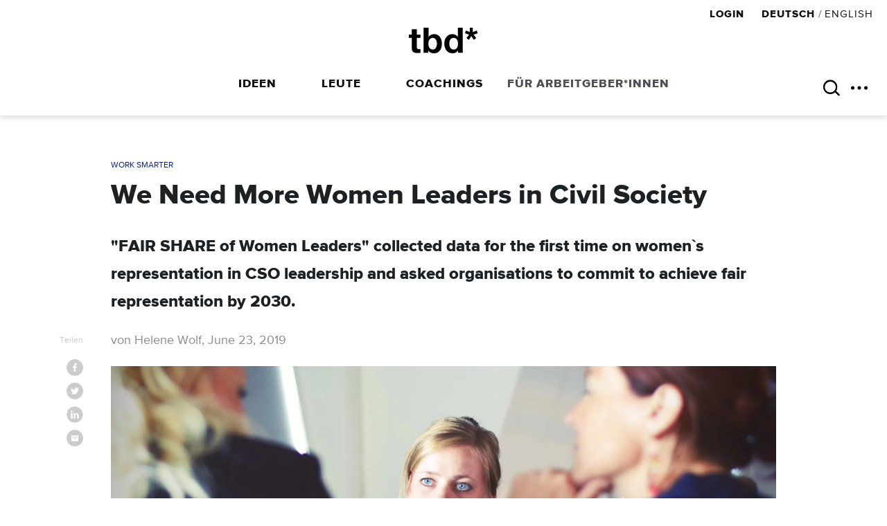

--- FILE ---
content_type: text/html; charset=UTF-8
request_url: https://www.tbd.community/de/node/11546
body_size: 13133
content:
<!DOCTYPE html>
<html  lang="de" dir="ltr" prefix="content: http://purl.org/rss/1.0/modules/content/  dc: http://purl.org/dc/terms/  foaf: http://xmlns.com/foaf/0.1/  og: http://ogp.me/ns#  rdfs: http://www.w3.org/2000/01/rdf-schema#  schema: http://schema.org/  sioc: http://rdfs.org/sioc/ns#  sioct: http://rdfs.org/sioc/types#  skos: http://www.w3.org/2004/02/skos/core#  xsd: http://www.w3.org/2001/XMLSchema# " class="no-js js">
<head>
  <title>We Need More Women Leaders in Civil Society | Helene Wolf | tbd.community</title>
  <script id="Cookiebot" src="https://consent.cookiebot.com/uc.js" data-cbid="5d260bd1-3b64-49b8-9710-06455802b2a8" data-blockingmode="auto" type="text/javascript"></script>
  <script async src="https://www.googletagmanager.com/gtag/js?id=UA-99754927-1"></script>
  <script>
    window.dataLayer = window.dataLayer || [];
    function gtag() {
      dataLayer.push(arguments);
    }
    gtag('js', new Date());
    gtag('config', 'UA-99754927-1');
    //addwords
    gtag('config', 'AW-467199217');
  </script>

  <meta name="viewport" content="width=device-width, initial-scale=1">
  <meta charset="utf-8" />
<script async src="https://www.googletagmanager.com/gtag/js?id=G-R7Q3SDX2VP"></script>
<script>window.dataLayer = window.dataLayer || [];function gtag(){dataLayer.push(arguments)};gtag("js", new Date());gtag("set", "developer_id.dMDhkMT", true);gtag("config", "G-R7Q3SDX2VP", {"groups":"default","page_placeholder":"PLACEHOLDER_page_location"});</script>
<meta name="description" content="I spent the last eight years working very closely with large international civil society organisations (CSOs) and their top leadership. As I was working for a small organisation where I had the strong support and mentorship of the Director, I had the unusual opportunity to take on a leadership position very early in my professional career and while starting my family. In most Board meetings I was definitely the youngest person but also always part of the minority of women in the room." />
<link rel="canonical" href="https://www.tbd.community/en/a/we-need-more-women-leaders-civil-society" />
<meta property="og:type" content="article" />
<meta property="og:url" content="https://www.tbd.community/en/a/we-need-more-women-leaders-civil-society" />
<meta property="og:title" content="We Need More Women Leaders in Civil Society" />
<meta property="og:description" content="&quot;FAIR SHARE of Women Leaders&quot; collected data for the first time on women`s representation in CSO leadership. Read more here!" />
<meta property="og:image" content="https://www.tbd.community/sites/default/files/field/image/tim-gouw-79563-unsplash.jpg" />
<meta property="og:image:url" content="https://www.tbd.community/themes/the_changer/img/logo.png" />
<meta property="article:author" content="Helene Wolf" />
<meta name="twitter:card" content="summary_large_image" />
<meta name="twitter:title" content="We Need More Women Leaders in Civil Society" />
<meta name="twitter:description" content="&quot;FAIR SHARE of Women Leaders&quot; collected data for the first time on women`s representation in CSO leadership. Read more here!" />
<meta name="twitter:site" content="@tbd_community" />
<meta name="twitter:url" content="https://www.tbd.community/en/a/we-need-more-women-leaders-civil-society" />
<meta name="twitter:image" content="https://www.tbd.community/sites/default/files/field/image/tim-gouw-79563-unsplash.jpg" />
<meta name="Generator" content="Drupal 9 (https://www.drupal.org)" />
<meta name="MobileOptimized" content="width" />
<meta name="HandheldFriendly" content="true" />
<meta name="viewport" content="width=device-width, initial-scale=1.0" />
<link rel="icon" href="/themes/the_changer/favicon.ico" type="image/vnd.microsoft.icon" />
<link rel="alternate" hreflang="en" href="https://www.tbd.community/en/a/we-need-more-women-leaders-civil-society" />

  <link rel="stylesheet" media="all" href="/sites/default/files/css/css_9m8-tA3IQf8ThlLQYTTZUyEweCvyR908Tg0XCbKYOfY.css" />
<link rel="stylesheet" media="all" href="/sites/default/files/css/css_Pvrv9CGRwdnFOlbHt-SOT7wtNPP4212Ye44CTiZa1v8.css" />
<link rel="stylesheet" media="print" href="/sites/default/files/css/css_AbpHGcgLb-kRsJGnwFEktk7uzpZOCcBY74-YBdrKVGs.css" />

  

  <link rel="apple-touch-icon" href="/apple-touch-icon.png">
</head>
<body  class="path-node page-node-type-article sidebar">
<svg style="position: absolute; width: 0; height: 0; overflow: hidden;" version="1.1" xmlns="http://www.w3.org/2000/svg">
<defs>
<symbol id="ic-hamburger" viewBox="0 0 48 32">
<path d="M1.75 0.5h45v5.040h-45v-5.040zM1.75 13.040h45v4.92h-45v-4.92zM1.75 25.46h45v5.040h-45v-5.040z"></path>
</symbol>
<symbol id="ic-search" viewBox="0 0 33 32">
<path d="M32.427 29.069l-7.791-7.791c-0.543-0.543-1.425-0.543-1.967 0s-0.543 1.425 0 1.967l7.791 7.791c0.543 0.543 1.425 0.543 1.967 0s0.543-1.425 0-1.967z"></path>
<path d="M25.043 13.913c0-6.15-4.981-11.13-11.13-11.13s-11.13 4.981-11.13 11.13 4.981 11.13 11.13 11.13 11.13-4.981 11.13-11.13zM27.826 13.913c0 7.684-6.229 13.913-13.913 13.913s-13.913-6.229-13.913-13.913 6.229-13.913 13.913-13.913 13.913 6.229 13.913 13.913z"></path>
</symbol>
<symbol id="ic-arrow-down" viewBox="0 0 53 32">
<path d="M3.993 0.709c-0.869-0.914-2.318-0.949-3.232-0.075-0.914 0.869-0.944 2.315-0.075 3.23l25.655 26.875 25.653-26.875c0.869-0.914 0.839-2.359-0.075-3.23-0.914-0.873-2.359-0.839-3.232 0.075l-22.345 23.41-22.347-23.41z"></path>
</symbol>
<symbol id="ic-more" viewBox="0 0 149 32">
<path d="M31.439 16c0 8.837-7.038 16-15.719 16s-15.719-7.163-15.719-16c0-8.837 7.038-16 15.719-16s15.719 7.163 15.719 16z"></path>
<path d="M90.386 16c0 8.837-7.038 16-15.719 16s-15.719-7.163-15.719-16c0-8.837 7.038-16 15.719-16s15.719 7.163 15.719 16z"></path>
<path d="M149.333 16c0 8.837-7.038 16-15.719 16s-15.719-7.163-15.719-16c0-8.837 7.038-16 15.719-16s15.719 7.163 15.719 16z"></path>
</symbol>
<symbol id="ic-close" viewBox="0 0 32 32">
<path d="M32 3.2l-3.2-3.2-12.8 12.8-12.8-12.8-3.2 3.2 12.8 12.8-12.8 12.8 3.2 3.2 12.8-12.8 12.8 12.8 3.2-3.2-12.8-12.8z"></path>
</symbol>
<symbol id="ic-cta-arrow" viewBox="0 0 51 32">
<path d="M32.975 26.475l7.28-7.293h-37.053c-1.769 0-3.202-1.437-3.202-3.208 0-1.765 1.431-3.197 3.199-3.197h37.018l-7.274-7.269c-1.262-1.261-1.262-3.304 0-4.564 1.26-1.26 3.304-1.26 4.565 0l12.764 12.758c0.63 0.63 0.889 1.448 0.876 2.272 0.062 0.826-0.197 1.648-0.827 2.28l-12.777 12.798c-1.262 1.264-3.307 1.264-4.569 0s-1.262-3.314 0-4.577z"></path>
</symbol>
<symbol id="ic-asterisk" viewBox="0 0 33 32">
<path d="M30.491 7.535l2.45 7.162-10.708 3.627 6.715 9.118-5.99 4.557-6.714-9.581-6.353 9.581-6.080-4.558 6.715-9.116-10.527-3.624 2.451-7.162 10.253 4.092v-11.631h7.26v11.628z"></path>
</symbol>
<symbol id="ic-wave" viewBox="0 0 146 32">
<path d="M145.358 25.632c0 3.505-3.687 5.811-6.955 4.389-5.486-2.385-8.841-7.417-11.687-11.682-3.717-5.571-6.034-8.725-10.442-8.725s-6.728 3.154-10.443 8.725c-3.886 5.825-8.723 13.074-18.642 13.074-9.914 0-14.747-7.249-18.631-13.074-3.714-5.571-6.030-8.725-10.43-8.725-4.403 0-6.72 3.154-10.434 8.725-3.886 5.825-8.72 13.074-18.637 13.074-9.915 0-14.75-7.249-18.631-13.074-2.791-4.185-4.791-7.006-7.477-8.151-1.792-0.762-2.949-2.487-2.949-4.405 0-3.503 3.689-5.811 6.955-4.389 5.482 2.389 8.834 7.417 11.674 11.68 3.714 5.575 6.034 8.726 10.434 8.726 4.405 0 6.72-3.151 10.434-8.725 3.885-5.821 8.717-13.075 18.635-13.075 9.912 0 14.746 7.25 18.632 13.074 3.711 5.575 6.026 8.726 10.426 8.726 4.408 0 6.726-3.154 10.443-8.725 3.885-5.823 8.719-13.075 18.639-13.075s14.754 7.248 18.64 13.074c2.792 4.189 4.795 7.010 7.489 8.154 1.794 0.761 2.954 2.487 2.954 4.403z"></path>
</symbol>
<symbol id="ic-facebook" viewBox="0 0 32 32">
<path d="M20.133 10.667h-1.466c-1.2 0-1.467 0.533-1.467 1.333v1.867h2.8l-0.4 2.8h-2.4v7.333h-2.933v-7.333h-2.4v-2.8h2.4v-2.134c0-2.4 1.466-3.733 3.733-3.733 1.067 0 2 0.133 2.133 0.133v2.534zM16 0c-8.8 0-16 7.2-16 16s7.2 16 16 16 16-7.2 16-16-7.2-16-16-16z"></path>
</symbol>
<symbol id="ic-instagram" viewBox="0 0 32 32">
<path d="M16 0c8.836 0 16 7.164 16 16s-7.164 16-16 16-16-7.164-16-16 7.164-16 16-16zM20.823 12.26c-0.6 0-1.084-0.484-1.084-1.083s0.483-1.085 1.082-1.085c0.6 0 1.085 0.485 1.085 1.085s-0.487 1.084-1.085 1.084zM16 20.64c-2.563 0-4.64-2.077-4.64-4.64s2.077-4.64 4.64-4.64c2.563 0 4.64 2.077 4.64 4.64s-2.077 4.64-4.64 4.64zM22.368 9.632c-0.735-0.735-1.688-0.94-2.716-0.987-0.953-0.043-1.24-0.052-3.652-0.052s-2.7 0.010-3.65 0.052c-1.030 0.047-1.983 0.253-2.718 0.987s-0.94 1.69-0.987 2.718c-0.043 0.95-0.052 1.238-0.052 3.65s0.010 2.7 0.052 3.65c0.047 1.030 0.253 1.982 0.987 2.717s1.688 0.94 2.716 0.986c0.953 0.044 1.238 0.053 3.65 0.053s2.7-0.010 3.65-0.053c1.030-0.047 1.982-0.253 2.717-0.986 0.735-0.734 0.94-1.688 0.987-2.717 0.043-0.953 0.052-1.238 0.052-3.65s-0.010-2.7-0.052-3.652c-0.044-1.027-0.25-1.98-0.984-2.716zM16 12.988c-1.664 0-3.012 1.348-3.012 3.012s1.348 3.012 3.012 3.012 3.012-1.348 3.012-3.012-1.348-3.012-3.012-3.012z"></path>
</symbol>
<symbol id="ic-linkedin" viewBox="0 0 33 32">
<path d="M24.333 24h-3.333v-5.2c0-1.2 0-2.8-1.733-2.8s-2 1.333-2 2.8v5.333h-3.334v-10.666h3.2v1.466c0.4-0.8 1.467-1.733 3.2-1.733 3.334 0 4 2.267 4 5.067v5.733zM10.2 11.867c-1.067 0-1.867-0.934-1.867-1.867 0-1.067 0.8-2 1.867-2s1.867 0.8 1.867 1.867c0.133 1.066-0.8 2-1.867 2zM8.6 24v-10.667h3.333v10.667h-3.333zM16.333 0c-8.8 0-16 7.2-16 16s7.2 16 16 16 16-7.2 16-16-7.2-16-16-16z"></path>
</symbol>
<symbol id="ic-mail" viewBox="0 0 32 32">
<path d="M16 0c8.8 0 16 7.2 16 16s-7.2 16-16 16-16-7.2-16-16 7.2-16 16-16zM22.073 10.667h-12.186c-0.332 0-0.554 0.225-0.554 0.562v10.12c0 0.335 0.222 0.56 0.554 0.56h12.186c0.332 0 0.553-0.225 0.553-0.563v-10.116c0-0.338-0.22-0.563-0.553-0.563zM20.799 13.367l-4.436 3.936c-0.11 0.056-0.277 0.113-0.388 0.113s-0.278-0.057-0.39-0.113l-4.43-3.937c-0.22-0.225-0.277-0.562-0.055-0.787 0.22-0.23 0.555-0.286 0.776-0.060l4.045 3.6 4.044-3.6c0.22-0.226 0.554-0.17 0.775 0.055 0.277 0.224 0.277 0.56 0.056 0.786z"></path>
</symbol>
<symbol id="ic-twitter" viewBox="0 0 32 32">
<path d="M22.4 12.8v0.4c0 4.4-3.333 9.333-9.333 9.333-1.867 0-3.6-0.533-5.067-1.466h0.8c1.6 0 2.933-0.534 4.133-1.467-1.466 0-2.666-0.933-3.066-2.267h0.666c0.267 0 0.534 0 0.8-0.133-1.466-0.267-2.666-1.6-2.666-3.2 0.4 0.267 0.933 0.4 1.466 0.4-0.933-0.533-1.466-1.6-1.466-2.667 0-0.666 0.133-1.2 0.4-1.6 1.6 2 4 3.334 6.8 3.467 0-0.267-0.134-0.533-0.134-0.8 0-1.867 1.467-3.333 3.334-3.333 0.933 0 1.733 0.4 2.4 1.066 0.8-0.133 1.466-0.4 2.133-0.8-0.267 0.8-0.8 1.467-1.467 1.867 0.667-0.133 1.334-0.267 1.867-0.533-0.4 0.666-0.933 1.2-1.6 1.733zM16 0c-8.8 0-16 7.2-16 16s7.2 16 16 16 16-7.2 16-16-7.2-16-16-16z"></path>
</symbol>
<symbol id="tbd-logo" viewBox="0 0 87 32">
<path d="M14.642 8.671v4.182h-4.587v11.269c0 1.055 0.176 1.764 0.529 2.119s1.059 0.528 2.117 0.528c0.353 0 0.69-0.009 1.014-0.043 0.32-0.026 0.631-0.069 0.925-0.13v4.843c-0.536 0.087-1.124 0.147-1.764 0.182-0.649 0.035-1.28 0.043-1.903 0.043-0.969 0-1.894-0.061-2.759-0.199-0.873-0.13-1.635-0.389-2.301-0.77s-1.185-0.925-1.565-1.626c-0.381-0.701-0.571-1.626-0.571-2.768v-13.45h-3.779v-4.181h3.793v-6.822h6.262v6.822h4.587zM24.784 0v11.444h0.088c0.761-1.173 1.799-2.031 3.105-2.575 1.306-0.542 2.664-0.813 4.074-0.813 1.142 0 2.275 0.233 3.39 0.703s2.119 1.188 3.018 2.157 1.626 2.208 2.179 3.719c0.555 1.512 0.839 3.309 0.839 5.392s-0.284 3.881-0.839 5.392c-0.562 1.514-1.289 2.759-2.185 3.728-0.899 0.969-1.903 1.686-3.022 2.162s-2.249 0.709-3.399 0.709c-1.674 0-3.174-0.259-4.497-0.787s-2.322-1.427-2.998-2.683h-0.087v2.906h-5.942v-31.454h6.262zM61.654 28.523c-0.735 1.232-1.698 2.119-2.889 2.662s-2.536 0.815-4.035 0.815c-1.704 0-3.2-0.33-4.497-0.99s-2.352-1.555-3.191-2.685c-0.839-1.13-1.47-2.428-1.894-3.895s-0.64-2.992-0.64-4.578c0-1.526 0.216-3.001 0.64-4.424 0.432-1.423 1.064-2.677 1.903-3.762s1.894-1.96 3.157-2.621c1.263-0.66 2.733-0.989 4.411-0.989 1.358 0 2.638 0.285 3.857 0.858 1.228 0.573 2.188 1.416 2.897 2.531h0.087v-11.444h6.262v31.427h-5.968v-2.906h-0.087zM85.296 3.563l1.191 3.392-5.204 1.716 3.264 4.313-2.911 2.157-3.261-4.534-3.088 4.534-2.949-2.157 3.269-4.313-5.121-1.718 1.191-3.389 4.982 1.937v-5.502h3.529v5.502l5.117-1.937zM34.928 17.297c-0.206-0.882-0.529-1.658-0.97-2.333s-0.992-1.211-1.654-1.607-1.463-0.593-2.404-0.593c-0.912 0-1.706 0.197-2.381 0.593-0.683 0.398-1.237 0.932-1.678 1.607s-0.77 1.453-0.969 2.333c-0.208 0.882-0.311 1.799-0.311 2.768 0 0.934 0.104 1.842 0.303 2.724s0.528 1.652 0.969 2.335c0.441 0.675 0.995 1.211 1.678 1.6 0.675 0.398 1.47 0.588 2.378 0.588 0.934 0 1.738-0.199 2.404-0.597 0.657-0.395 1.211-0.931 1.652-1.605s0.761-1.453 0.969-2.333c0.199-0.882 0.303-1.79 0.303-2.73 0-0.969-0.104-1.894-0.311-2.776zM61.389 17.275c-0.173-0.865-0.476-1.629-0.899-2.288s-0.977-1.196-1.652-1.607-1.531-0.617-2.551-0.617c-1.029 0-1.894 0.205-2.603 0.616-0.701 0.406-1.271 0.951-1.695 1.626s-0.735 1.444-0.925 2.309c-0.19 0.865-0.285 1.764-0.285 2.707 0 0.882 0.104 1.756 0.311 2.638s0.536 1.661 0.995 2.352c0.458 0.683 1.029 1.245 1.721 1.669s1.522 0.64 2.491 0.64c1.029 0 1.885-0.208 2.577-0.614 0.692-0.415 1.245-0.96 1.652-1.652 0.415-0.692 0.709-1.479 0.882-2.361 0.182-0.882 0.268-1.79 0.268-2.733s-0.087-1.842-0.262-2.707z"></path>
</symbol>
</defs>
</svg>


    
      <div class="dialog-off-canvas-main-canvas" data-off-canvas-main-canvas>
      <div class="region region-top">
    <div id="block-scrollheader" class="block block-tbd-core block-tbd-core-scroll-header">
  
    
      <div id="scroll-header"><div class="l-constrained">
      <a href="/" title="Home" rel="home" class="logo"><svg viewBox=
      "0 0 87 32"><use xmlns:xlink="http://www.w3.org/1999/xlink"
      xlink:href="#tbd-logo"></use></svg></a><div class="share clearfix">
      <span>Teilen</span><a target="share" onclick="return !window.open(this.href, 'share','width=500, height=300, left=100, top=100, scrollbars, resizable')" class="share-btn" href="http://www.facebook.com/sharer/sharer.php?u=https://www.tbd.community/de/node/11546"><svg viewBox="0 0 32 32"><use xlink:href="#ic-facebook"></use></svg></a><a target="share" onclick="return !window.open(this.href, 'share','width=500, height=300, left=100, top=100, scrollbars, resizable')" class="share-btn" href="https://www.twitter.com/intent/tweet?text=We Need More Women Leaders in Civil Society&amp;via=tbd_community&amp;url=https://www.tbd.community/de/node/11546"><svg viewBox="0 0 32 32"><use xlink:href="#ic-twitter"></use></svg></a><a target="share" onclick="return !window.open(this.href, 'share','width=500, height=300, left=100, top=100, scrollbars, resizable')" class="share-btn" href="https://www.linkedin.com/cws/share?url=https://www.tbd.community/de/node/11546"><svg viewBox="0 0 32 32"><use xlink:href="#ic-linkedin"></use></svg></a><a href="mailto:?body=https://www.tbd.community/de/node/11546" class="share-btn mail"><svg viewBox="0 0 32 32"><use xlink:href="#ic-mail"></use></svg></a></div><div class="title"></div></div></div>
  </div>

  </div>

<div class="l-page">

  <header role="banner" class="clearfix">
        


          
<div class="wrap">

  <div class="header-top">

          <a href="https://www.tbd.community/de/user/login" class="header-link">
        Login
      </a>
    

    	<div class="lang"><a href="/de/node/11546" class="language-link is-active" hreflang="de" data-drupal-link-system-path="node/11546">Deutsch</a>				/
			<a href="/en/a/we-need-more-women-leaders-civil-society" class="language-link" hreflang="en" data-drupal-link-system-path="node/11546">English</a></div>

  </div>

  <a href="https://www.tbd.community/de" title="Home" rel="home" class="logo">
    <svg viewBox="0 0 87 32">
      <use xlink:href="#tbd-logo"></use>
    </svg>
  </a>

    <a class="main-toggle" href="#">
    <svg viewBox="0 0 32 32" class="hamburger">
      <use xlink:href="#ic-hamburger"></use>
    </svg>
  </a>

  <a class="more-toggle" href="#">
    <svg viewBox="0 0 32 32" class="more">
      <use xlink:href="#ic-more"></use>
    </svg>
    <svg viewBox="0 0 32 32" class="close">
      <use xlink:href="#ic-close"></use>
    </svg>
  </a>
  
  <div class="header-search">
          <div class="search-block-form search-form block block-search container-inline" data-drupal-selector="search-block-form" id="block-searchform" role="search">
  
    
      <form action="/de/search/node" method="get" id="search-block-form" accept-charset="UTF-8">
  <div class="js-form-item form-item js-form-type-search form-type-search js-form-item-keys form-item-keys form-no-label">
      <label for="edit-keys" class="visually-hidden">Search</label>
        <input title="Enter the terms you wish to search for." placeholder="SEARCH" data-drupal-selector="edit-keys" type="search" id="edit-keys" name="keys" value="" size="21" maxlength="128" class="form-search" />

        </div>
<div data-drupal-selector="edit-actions" class="form-actions js-form-wrapper form-wrapper" id="edit-actions"><input data-drupal-selector="edit-submit" type="submit" id="edit-submit" value="Search" class="button js-form-submit form-submit" />
</div>

</form>

  </div>

        </div>

  <div class="main-menu">
          <nav role="navigation" aria-labelledby="block-menu-header-de-menu" id="block-menu-header-de" class="block block-menu navigation menu--menu-header-de">
            
  <h2 class="visually-hidden" id="block-menu-header-de-menu">Header DE</h2>
  

        
              <ul class="menu">
                    <li class="menu-item menu-item--expanded">
        <a href="/de" title="" data-drupal-link-system-path="&lt;front&gt;">Ideen</a>
                                <ul class="menu">
                    <li class="menu-item">
        <a href="/de/c/besser-arbeiten" title="" data-drupal-link-system-path="taxonomy/term/416">Besser Arbeiten</a>
              </li>
                <li class="menu-item">
        <a href="/de/c/etwas-starten" title="" data-drupal-link-system-path="taxonomy/term/418">Etwas Starten</a>
              </li>
                <li class="menu-item">
        <a href="/de/c/karriere-tipps" title="" data-drupal-link-system-path="taxonomy/term/417">Karriere Tipps</a>
              </li>
                <li class="menu-item">
        <a href="/de/c/lifestyle-und-wellbeing" title="" data-drupal-link-system-path="taxonomy/term/420">Lifestyle und Wellbeing</a>
              </li>
                <li class="menu-item">
        <a href="/de/c/recruitment-tipps" title="" data-drupal-link-system-path="taxonomy/term/419">Recruitment Tipps</a>
              </li>
        </ul>
  
              </li>
                <li class="menu-item">
        <a href="/de/leute" title="" data-drupal-link-system-path="taxonomy/term/421">Leute</a>
              </li>
                <li class="menu-item menu-item--expanded">
        <a href="/de/coachings-de" data-drupal-link-system-path="node/19929">Coachings</a>
                                <ul class="menu">
                    <li class="menu-item">
        <a href="/de/a/unlearn-leadership-lab" data-drupal-link-system-path="node/19881">Unlearn Leadership Lab</a>
              </li>
                <li class="menu-item">
        <a href="/de/a/your-path-purposeful-work-and-entrepreneurship" data-drupal-link-system-path="node/19852">(Free) Job &amp; Career Coaching</a>
              </li>
                <li class="menu-item">
        <a href="/de/a/become-good-change-facilitator" data-drupal-link-system-path="node/19853">Good Change Facilitator Training</a>
              </li>
        </ul>
  
              </li>
                <li class="menu-item menu-item--expanded">
        <span>Für Arbeitgeber*innen</span>
                                <ul class="menu">
                    <li class="menu-item">
        <a href="/de/workshops-keynotes-fuer-organisationen" title="" data-drupal-link-system-path="node/16050">Workshops &amp; Coachings für Organisationen</a>
              </li>
                <li class="menu-item">
        <a href="/de/services/advertising-support" title="" data-drupal-link-system-path="services/advertising-support">Werbung Schalten</a>
              </li>
        </ul>
  
              </li>
        </ul>
  


  </nav>

      </div>

    <div class="more-menu">
    <div class="wrap">
      <div class="clearfix">
                  <nav role="navigation" aria-labelledby="block-headermorede-menu" id="block-headermorede" class="block block-menu navigation menu--menu-header-more-de">
            
  <h2 class="visually-hidden" id="block-headermorede-menu">Header More DE</h2>
  

        
              <ul class="menu">
                    <li class="menu-item">
        <a href="/de/ueber-uns" title="" data-drupal-link-system-path="node/6451">Über uns</a>
              </li>
                <li class="menu-item">
        <a href="https://www.tbd.community/de/jobs" title="Job suchen">Job suchen</a>
              </li>
                <li class="menu-item">
        <a href="https://www.tbd.community/de/services/submit/job" title="Job posten">Job posten</a>
              </li>
                <li class="menu-item">
        <a href="/de/kontakt" title="" data-drupal-link-system-path="node/6449">Kontakt</a>
              </li>
                <li class="menu-item">
        <a href="/de/karriere" title="" data-drupal-link-system-path="node/6452">Karriere</a>
              </li>
                <li class="menu-item">
        <a href="/de/presse" title="" data-drupal-link-system-path="node/6465">Presse</a>
              </li>
                <li class="menu-item">
        <a href="/de/services/advertising-support" title="" data-drupal-link-system-path="services/advertising-support">Werben</a>
              </li>
                <li class="menu-item">
        <a href="/de/faq" title="" data-drupal-link-system-path="node/6443">FAQs</a>
              </li>
        </ul>
  


  </nav>

              </div>
      <div class="follow"><a target="s" href="https://www.facebook.com/tbd.community/" title="Follow us on Facebook"><svg><use xlink:href="#ic-facebook"></use></svg></a><a target="s" href="https://twitter.com/tbd_community" title="Follow us on Twitter"><svg><use xlink:href="#ic-twitter"></use></svg></a><a target="s" href="https://www.linkedin.com/company/the-changer" title="Follow us on Linkedin"><svg><use xlink:href="#ic-linkedin"></use></svg></a><a target="s" href="https://www.instagram.com/tbd.community/" title="Follow us on Instagram"><svg><use xlink:href="#ic-instagram"></use></svg></a></div>

    </div>
  </div>
  
</div>

  </header>

  <main role="main">
    <div class="l-body">
      <div class="wrapper">
                  <div class="stage">
                <div class="l-constrained article-header">
    <div class="ctype"><a href="/en/c/work-smarter" hreflang="en">Work Smarter</a></div>
    <h1>We Need More Women Leaders in Civil Society</h1>
          <h2>&quot;FAIR SHARE of Women Leaders&quot; collected data for the first time on women`s representation in CSO leadership and asked organisations to commit to achieve fair representation by 2030.</h2>
        <div class="inline-share">
      <span>Teilen</span><a target="share" onclick="return !window.open(this.href, 'share','width=500, height=300, left=100, top=100, scrollbars, resizable')" class="share-btn" href="http://www.facebook.com/sharer/sharer.php?u=https://www.tbd.community/en/a/we-need-more-women-leaders-civil-society"><svg viewBox="0 0 32 32"><use xlink:href="#ic-facebook"></use></svg></a><a target="share" onclick="return !window.open(this.href, 'share','width=500, height=300, left=100, top=100, scrollbars, resizable')" class="share-btn" href="https://www.twitter.com/intent/tweet?text=We Need More Women Leaders in Civil Society&amp;via=tbd_community&amp;url=https://www.tbd.community/en/a/we-need-more-women-leaders-civil-society"><svg viewBox="0 0 32 32"><use xlink:href="#ic-twitter"></use></svg></a><a target="share" onclick="return !window.open(this.href, 'share','width=500, height=300, left=100, top=100, scrollbars, resizable')" class="share-btn" href="https://www.linkedin.com/cws/share?url=https://www.tbd.community/en/a/we-need-more-women-leaders-civil-society"><svg viewBox="0 0 32 32"><use xlink:href="#ic-linkedin"></use></svg></a><a href="mailto:?body=https://www.tbd.community/en/a/we-need-more-women-leaders-civil-society" class="share-btn mail"><svg viewBox="0 0 32 32"><use xlink:href="#ic-mail"></use></svg></a>
    </div>
          <div class="mb grey">von Helene Wolf, June 23, 2019 </div>
    
            <picture>
                  <source srcset="/sites/default/files/styles/hd/public/field/image/tim-gouw-79563-unsplash.jpg.webp?itok=2WhlH0SJ 1x" media="(min-width: 980px)" type="image/webp"/>
              <source srcset="/sites/default/files/styles/hd_half/public/field/image/tim-gouw-79563-unsplash.jpg.webp?itok=lGM05vrt 1x" type="image/webp"/>
                  <img src="/sites/default/files/styles/hd_quarter/public/field/image/tim-gouw-79563-unsplash.jpg.webp?itok=VydsrAis" alt="Business Women" typeof="foaf:Image" />

  </picture>

      </div>


          </div>
        
        <div class="l-main">
                    <div class="l-content" role="main">
            
                          <div class="region region-content">
    <div data-drupal-messages-fallback class="hidden"></div><div id="block-tc-system-main" class="block block-system block-system-main-block">
  
    
      <article class="full" data-title="We Need More Women Leaders in Civil Society" data-url="/en/a/we-need-more-women-leaders-civil-society" data-nid="11546">

	
	<div property="schema:text" class="field__item"><p>I spent the last eight years working very closely with large international civil society organisations (CSOs) and their top leadership. As I was working for a small organisation where I had the strong support and mentorship of the Director, I had the unusual opportunity to take on a leadership position very early in my professional career and while starting my family. In most Board meetings I was definitely the youngest person but also always part of the minority of women in the room. When I started to consider potential next career steps it felt like I had two options: First, join a system clearly designed by and around middle-aged men which seemed to me hierarchical, bureaucratic and slow but, most importantly, not fit to tackle the challenges CSOs have to tackle such as inequality, climate change or poverty. Second, drop out of the sector and seek a career someplace else that would offer the opportunities for growth, creative leeway and impact I was eager to have. As both options did not excite me at all I developed a third option, I co-founded <a href="https://www.fairsharewl.org">FAIR SHARE</a> to make sure there will be better chances for women to become leaders in CSOs.</p>
<p>Most CSOs include gender issues int their programming and advocacy – yet most of them don’t live up to gender parity within their own organisations. Based on the first <a href="http://www.fairsharewl.org/monitor">FAIR SHARE Monitor</a> we researched and published this year, we now know that most CSOs have a significant gap of women leaders in comparison to the number of women on their staff.</p>
<p>Out of 28 international CSOs we list in the Monitor at the moment, only 12 are led by a woman. Only 11 organisations have at least 50% women on their Senior Management Teams; when looking at Boards the number goes down to 9. This stands in strong contradiction to the fact that most organisations have a majority of women on their workforce.</p>
<p>This is data for the international structure of CSOs like Oxfam, Amnesty International or Plan International. We are currently looking into the national affiliates and the first set of statistics we received from <a href="https://www.fairsharewl.org/table-care">CARE International</a> suggest a similar picture: CARE Germany has 53% of women on their staff but only 38% women in top leadership positions; CARE UK has 75% of women staff and 53% women leaders.</p>
<p>This means that in these organisations talented women are less likely to take on top management or governance positions than talented men. Our Monitor does not offer any answers on the causes or potential ways to change this inequality. The good news: 11 major CSOs have signed a commitment to achieve a FAIR SHARE of women leaders by 2030. We will now work with them and their staff to develop strategies and programmes to significantly increase the number of women in top positions.</p>
<p>I am convinced that this objective can only be reached by a change in culture, policies and leadership styles. The concept of feminist leadership which is based on participation, inclusivity, intersectionality and cooperation offers a visionary way forward to transform CSOs towards a different understanding of their internal management and as well as their external role. Next to monitoring progress (hopefully) on the number of women in leadership positions we want to explore the principles and practices of feminist leadership and how to apply them in CSOs –<a href="https://www.fairsharewl.org/blog-1/how-to-build-a-feminist-organisation-from-scratch">and to our own organisation</a>. It could potentially break down some of the internal and external power imbalances that coin today’s CSOs and shift the power to women and other underrepresented groups who are currently part of the system but systematically discriminated and overlooked. And it includes men – because next to women leaders we need feminist men who work alongside women to transform CSOs towards more credible and more impactful actors.</p>
<h4>So what’s next and how to get involved?</h4>
<p>We are a growing group of volunteers and welcome any support we can get – volunteer or financial support, mobilising women within CSOs and convincing more organisations to join the FAIR SHARE pledge. Write us at <a href="mailto:hello@fairsharewl.org">hello@fairsharewl.org</a> and become part of the FAIR SHARE movement.</p>
<p><strong>Helene Wolf</strong> is the Chair and Co-Founder of <a href="https://www.fairsharewl.org">FAIR SHARE of Women Leaders e.V.</a> Before starting FAIR SHARE she served as Deputy Executive Director of the International Civil Society Centre for eight years. She has two sons and lives in Berlin.</p>
</div>


		
	<div class="tags">
					<a class="tag" href="/en/t/gender-equality">Gender Equality</a>
					<a class="tag" href="/en/t/social-innovation">Social Innovation</a>
					<a class="tag" href="/en/t/women">Women</a>
			</div>

</article>

  </div>

  </div>

          </div>

                      <aside class="l-sidebar" role="complementary">
                <div class="region region-sidebar">
    <div id="block-relatedjobs-2" class="block block-tbd-jobs block-tbd-jobs-related">
  
    
      
    <a href="/de/services/submit/job" class="vertical-banner bg-grey pattern clearfix mb40">
      <div class="large blue bg-grey">Hiring? Find top talent!</div>
      <span class="btn-outline">
        Job veröffentlichen
        
      </span>
    </a>
  
  </div>

  </div>

            </aside>
          
        </div>

                    <div class="region region-lowlight">
    <div id="block-optional" class="block block-tbd-frontpage block-tbd-frontpage-optional">
  
    
      <div class="l-constrained"><div class="front-section front-optional bleed">
        <div class="section-title">
            #tobelonging
        </div><div class="section-description">
        <p>
            Für mehr Antirassismus, intersektionaler Feminismus und Belonging im Nachhaltigen und Sozialen Bereich.
            </p><div>
            <a class="btn-outline" href="https://www.tbd.community/de/t/tobelonging">
            Lies mehr
            <svg class="arrow" viewBox="0 0 51 32"><use xlink:href="#ic-cta-arrow"></use></svg></a></div></div><ul class="content row-5">
            <li>  <article  data-history-node-id="19100" role="article" about="/de/a/keine-daten-kein-problem-die-unsichtbare-minderheit" typeof="schema:Article" class="card clearfix">
    <a href="/de/a/keine-daten-kein-problem-die-unsichtbare-minderheit" title="Keine Daten, kein Problem: Die unsichtbare Minderheit">
        <div class="media">
                      <img alt="Keine Daten, kein Problem: Die unsichtbare Minderheit Mit Behinderung am Arbeitsplatz ? Könnte Normalität sein, ist es aber nicht! Inklusive Behinderung Vielfalt Diversity " src="/sites/default/files/styles/tbd_300x168/public/field/image/nathan-anderson-FHiJWoBodrs-unsplash.jpg.gif?itok=oOdA3N_5" width="300" height="168" loading="lazy" typeof="foaf:Image" class="image-style-tbd-300x168" />


                  </div>
      </a>
      <div class="content">
      <div class="ctype"><a href="/de/c/recruitment-tipps" hreflang="de">Recruitment Tipps</a></div>
        <a href="/de/a/keine-daten-kein-problem-die-unsichtbare-minderheit" title="Keine Daten, kein Problem: Die unsichtbare Minderheit">
          <div class="title">Keine Daten, kein Problem: Die unsichtba...</div>
        </a>
      </div>
  </article>
</li><li>  <article  data-history-node-id="19009" role="article" about="/de/a/7-fragen-um-inklusion-am-arbeitsplatz-zu-leben" typeof="schema:Article" class="card clearfix">
    <a href="/de/a/7-fragen-um-inklusion-am-arbeitsplatz-zu-leben" title="7 Fragen um Inklusion am Arbeitsplatz zu leben">
        <div class="media">
                      <img alt="Wo sind nur all die Meschen mit Behinderungen?! Inklusion" src="/sites/default/files/styles/tbd_300x168/public/field/image/simon-maage-sHPa9460y30-unsplash.jpg.gif?itok=Ww7jkiZv" width="300" height="168" loading="lazy" typeof="foaf:Image" class="image-style-tbd-300x168" />


                  </div>
      </a>
      <div class="content">
      <div class="ctype"><a href="/de/c/recruitment-tipps" hreflang="de">Recruitment Tipps</a></div>
        <a href="/de/a/7-fragen-um-inklusion-am-arbeitsplatz-zu-leben" title="7 Fragen um Inklusion am Arbeitsplatz zu leben">
          <div class="title">7 Fragen um Inklusion am Arbeitsplatz zu...</div>
        </a>
      </div>
  </article>
</li><li>  <article  data-history-node-id="18915" role="article" about="/de/a/wie-der-berufsalltag-blind-gelingt" typeof="schema:Article" class="card clearfix">
    <a href="/de/a/wie-der-berufsalltag-blind-gelingt" title="Wie der Berufsalltag blind gelingt">
        <div class="media">
                      <img alt="Wie der Berufsalltag blind gelingt: Eine blinde Person sitzt am Arbeitsplatz und hält ein Handy in der Hand um sich die Inhalte von einer Software vorlesen zu lassen" src="/sites/default/files/styles/tbd_300x168/public/field/image/Barrierefreies_Internet_DBSV_065_medium.jpg.gif?itok=beVLojCF" width="300" height="168" loading="lazy" typeof="foaf:Image" class="image-style-tbd-300x168" />


                  </div>
      </a>
      <div class="content">
      <div class="ctype"><a href="/de/c/besser-arbeiten" hreflang="de">Besser Arbeiten</a></div>
        <a href="/de/a/wie-der-berufsalltag-blind-gelingt" title="Wie der Berufsalltag blind gelingt">
          <div class="title">Wie der Berufsalltag blind gelingt</div>
        </a>
      </div>
  </article>
</li><li>  <article  data-history-node-id="18808" role="article" about="/de/a/ueber-den-zustand-des-arbeitsmarkts-und-arbeiten-mit-behinderung" typeof="schema:Article" class="card clearfix">
    <a href="/de/a/ueber-den-zustand-des-arbeitsmarkts-und-arbeiten-mit-behinderung" title="Über den Zustand des Arbeitsmarkts und Arbeiten mit Behinderung">
        <div class="media">
                      <img alt="Inklusion auf dem Arbeitsmarkt" src="/sites/default/files/styles/tbd_300x168/public/field/image/photo-1600202751116-3e0226e1e7a0.jpeg.gif?itok=ERloBG7R" width="300" height="168" loading="lazy" typeof="foaf:Image" class="image-style-tbd-300x168" />


                  </div>
      </a>
      <div class="content">
      <div class="ctype"><a href="/de/c/recruitment-tipps" hreflang="de">Recruitment Tipps</a></div>
        <a href="/de/a/ueber-den-zustand-des-arbeitsmarkts-und-arbeiten-mit-behinderung" title="Über den Zustand des Arbeitsmarkts und Arbeiten mit Behinderung">
          <div class="title">Über den Zustand des Arbeitsmarkts und A...</div>
        </a>
      </div>
  </article>
</li><li>  <article  data-history-node-id="18708" role="article" about="/de/a/gesundes-neues" typeof="schema:Article" class="card clearfix">
    <a href="/de/a/gesundes-neues" title="Gesundes Neues!?">
        <div class="media">
                      <img alt="Warum man seinen Mitmenschen vielleicht etwas anderes wünschen sollte." src="/sites/default/files/styles/tbd_300x168/public/field/image/victoria-alexandrova-rZoHlAroPlk-unsplash.jpg.gif?itok=3cQjCK3M" width="300" height="168" loading="lazy" typeof="foaf:Image" class="image-style-tbd-300x168" />


                  </div>
      </a>
      <div class="content">
      <div class="ctype"><a href="/de/c/lifestyle-und-wellbeing" hreflang="de">Lifestyle und Wellbeing</a></div>
        <a href="/de/a/gesundes-neues" title="Gesundes Neues!?">
          <div class="title">Gesundes Neues!?</div>
        </a>
      </div>
  </article>
</li>
</ul></div></div>

  </div>
<div id="block-relatednodes" class="block block-tbd-core block-tbd-core-related-nodes">
  
    
      <div class="recommended ajax-rdy l-constrained mv-40"><div class="centered huge">Empfohlen</div><ul class="content row-5"><li>  <article  data-history-node-id="9336" role="article" about="/de/a/eure-stimme-fuer-social-entrepreneurship-zaehlt" typeof="schema:Article" class="card clearfix">
    <a href="/de/a/eure-stimme-fuer-social-entrepreneurship-zaehlt" title="Eure Stimme für Social Entrepreneurship zählt!">
        <div class="media">
                      <img alt="" src="/sites/default/files/styles/tbd_300x168/public/field/image/your-voice-matter.jpg.gif?itok=3AslXiD4" width="300" height="168" loading="lazy" typeof="foaf:Image" class="image-style-tbd-300x168" />


                  </div>
      </a>
      <div class="content">
      <div class="ctype"><a href="/de/c/etwas-starten" hreflang="de">Etwas Starten</a></div>
        <a href="/de/a/eure-stimme-fuer-social-entrepreneurship-zaehlt" title="Eure Stimme für Social Entrepreneurship zählt!">
          <div class="title">Eure Stimme für Social Entrepreneurship ...</div>
        </a>
      </div>
  </article>
</li><li>  <article  data-history-node-id="11799" role="article" about="/de/a/erweiterung-der-innovationsfoerderung" typeof="schema:Article" class="card clearfix">
    <a href="/de/a/erweiterung-der-innovationsfoerderung" title="Erweiterung der Innovationsförderung">
        <div class="media">
                      <img alt="Guy with Laptop sitting on a Roof" src="/sites/default/files/styles/tbd_300x168/public/field/image/avi-richards-z3ownetsdnq-unsplash.jpg.gif?itok=Mn1STgBW" width="300" height="168" loading="lazy" typeof="foaf:Image" class="image-style-tbd-300x168" />


                  </div>
      </a>
      <div class="content">
      <div class="ctype"><a href="/de/c/etwas-starten" hreflang="de">Etwas Starten</a></div>
        <a href="/de/a/erweiterung-der-innovationsfoerderung" title="Erweiterung der Innovationsförderung">
          <div class="title">Erweiterung der Innovationsförderung</div>
        </a>
      </div>
  </article>
</li><li>  <article  data-history-node-id="9615" role="article" about="/de/a/vom-wilden-westen-zur-digitalisierung-mit-verantwortung" typeof="schema:Article" class="card clearfix">
    <a href="/de/a/vom-wilden-westen-zur-digitalisierung-mit-verantwortung" title="Vom „Wilden Westen“ zur Digitalisierung mit Verantwortung">
        <div class="media">
                      <img alt="Corporate Digital Responsibility" src="/sites/default/files/styles/tbd_300x168/public/field/image/header-cdr.jpg.gif?itok=bC2JkRgS" width="300" height="168" loading="lazy" typeof="foaf:Image" class="image-style-tbd-300x168" />


                  </div>
      </a>
      <div class="content">
      <div class="ctype"><a href="/de/c/besser-arbeiten" hreflang="de">Besser Arbeiten</a></div>
        <a href="/de/a/vom-wilden-westen-zur-digitalisierung-mit-verantwortung" title="Vom „Wilden Westen“ zur Digitalisierung mit Verantwortung">
          <div class="title">Vom „Wilden Westen“ zur Digitalisierung ...</div>
        </a>
      </div>
  </article>
</li><li>  <article  data-history-node-id="9940" role="article" about="/de/a/social-entrepreneurship-deutschland-ueberraschende-frauenquote-und-andere-ergebnisse" typeof="schema:Article" class="card clearfix">
    <a href="/de/a/social-entrepreneurship-deutschland-ueberraschende-frauenquote-und-andere-ergebnisse" title="Social Entrepreneurship in Deutschland: Überraschende Frauenquote und andere Ergebnisse ">
        <div class="media">
                      <img alt="Deutscher Social Entrepreneurship Monitor 2018" src="/sites/default/files/styles/tbd_300x168/public/field/image/dsem2_0.jpg.gif?itok=CtN1t1yh" width="300" height="168" loading="lazy" typeof="foaf:Image" class="image-style-tbd-300x168" />


                  </div>
      </a>
      <div class="content">
      <div class="ctype"><a href="/de/c/besser-arbeiten" hreflang="de">Besser Arbeiten</a></div>
        <a href="/de/a/social-entrepreneurship-deutschland-ueberraschende-frauenquote-und-andere-ergebnisse" title="Social Entrepreneurship in Deutschland: Überraschende Frauenquote und andere Ergebnisse ">
          <div class="title">Social Entrepreneurship in Deutschland: ...</div>
        </a>
      </div>
  </article>
</li><li>  <article  data-history-node-id="11242" role="article" about="/de/a/mutige-frauen-braucht-das-land" typeof="schema:Article" class="card clearfix">
    <a href="/de/a/mutige-frauen-braucht-das-land" title="Mutige Frauen braucht das Land!">
        <div class="media">
                      <img alt="Woman Crossing Street" src="/sites/default/files/styles/tbd_300x168/public/field/image/chris-barbalis-610231-unsplash.jpg.gif?itok=x3dXEzpp" width="300" height="168" loading="lazy" typeof="foaf:Image" class="image-style-tbd-300x168" />


                  </div>
      </a>
      <div class="content">
      <div class="ctype"><a href="/de/c/lifestyle-und-wellbeing" hreflang="de">Lifestyle und Wellbeing</a></div>
        <a href="/de/a/mutige-frauen-braucht-das-land" title="Mutige Frauen braucht das Land!">
          <div class="title">Mutige Frauen braucht das Land!</div>
        </a>
      </div>
  </article>
</li></ul></div></div>

  </div>
<div id="block-randomnodes" class="block block-tbd-core block-tbd-core-random-nodes">
  
    
      <div class="l-constrained mv-40"><div class="centered huge">Mehr von tbd*</div><ul class="content fit">  <li class="title-teaser">
    <div class="ctype"><a href="/de/leute" hreflang="de">Leute</a></div>
    <a href="/de/a/open-data-innovationen-und-community" title="Open Data, Innovationen und Community">
      <div class="title">Open Data, Innovationen und Community</div>
    </a>
  </li>
  <li class="title-teaser">
    <div class="ctype"><a href="/de/c/lifestyle-und-wellbeing" hreflang="de">Lifestyle und Wellbeing</a></div>
    <a href="/de/a/profis-geben-berufs-starthilfe-fuer-jugendliche" title="Profis geben Berufs-Starthilfe für Jugendliche">
      <div class="title">Profis geben Berufs-Starthilfe für Jugendliche</div>
    </a>
  </li>
  <li class="title-teaser">
    <div class="ctype"><a href="/de/c/besser-arbeiten" hreflang="de">Besser Arbeiten</a></div>
    <a href="/de/a/ueber-wage-theft-und-die-willkuer-des-gesetzes" title="Über Wage Theft und die Willkür des Gesetzes">
      <div class="title">Über Wage Theft und die Willkür des Gesetzes</div>
    </a>
  </li>
  <li class="title-teaser">
    <div class="ctype"><a href="/de/c/karriere-tipps" hreflang="de">Karriere Tipps</a></div>
    <a href="/de/a/mit-der-richtigen-weiterbildung-zum-richtigen-job" title="Mit der richtigen Weiterbildung zum richtigen Job!">
      <div class="title">Mit der richtigen Weiterbildung zum richtigen Job!</div>
    </a>
  </li>
  <li class="title-teaser">
    <div class="ctype"><a href="/de/c/etwas-starten" hreflang="de">Etwas Starten</a></div>
    <a href="/de/a/jan-boehmermann-hat-keine-ahnung" title="Jan Böhmermann hat keine Ahnung">
      <div class="title">Jan Böhmermann hat keine Ahnung</div>
    </a>
  </li>
</ul></div></div>

  </div>

  </div>

        
      </div>
    </div>
  </main>

      <footer role="contentinfo">
      <div class="footer">
  <div id="block-impressumhandledbackend" class="block block-block-content block-block-content7e80ec1a-101c-472c-980d-702285387893">
  
    
      
  </div>

</div>

<footer role="contentinfo">
  <a href="https://www.tbd.community/de" title="Home" rel="home" class="logo">
    <svg viewBox="0 0 87 32">
      <use xlink:href="#tbd-logo"></use>
    </svg>
  </a>

      <nav role="navigation" aria-labelledby="-menu" class="block block-menu navigation menu--menu-footer-de">
      
  <h2 id="-menu"></h2>
  

        
              <ul class="menu">
                    <li class="menu-item">
        <a href="/de/kontakt" title="" data-drupal-link-system-path="node/6449">Kontakt</a>
              </li>
                <li class="menu-item">
        <a href="/de/ueber-uns" title="" data-drupal-link-system-path="node/6451">Über uns</a>
              </li>
                <li class="menu-item">
        <a href="/de/karriere" title="" data-drupal-link-system-path="node/6452">Karriere</a>
              </li>
                <li class="menu-item">
        <a href="/de/presse" title="" data-drupal-link-system-path="node/6465">Presse</a>
              </li>
                <li class="menu-item">
        <a href="/de/impressum" title="" data-drupal-link-system-path="node/3322">Impressum</a>
              </li>
                <li class="menu-item">
        <a href="/de/agbs" title="" data-drupal-link-system-path="node/11272">AGB</a>
              </li>
                <li class="menu-item">
        <a href="/de/datenschutz" title="" data-drupal-link-system-path="node/11271">Datenschutz</a>
              </li>
        </ul>
  


  </nav>


  <div class="follow"><a target="s" href="https://www.facebook.com/tbd.community/" title="Follow us on Facebook"><svg><use xlink:href="#ic-facebook"></use></svg></a><a target="s" href="https://twitter.com/tbd_community" title="Follow us on Twitter"><svg><use xlink:href="#ic-twitter"></use></svg></a><a target="s" href="https://www.linkedin.com/company/the-changer" title="Follow us on Linkedin"><svg><use xlink:href="#ic-linkedin"></use></svg></a><a target="s" href="https://www.instagram.com/tbd.community/" title="Follow us on Instagram"><svg><use xlink:href="#ic-instagram"></use></svg></a></div>


  <div class="copyright">
    Copyright 2026 tbd*. All rights reserved.
  </div>

</footer>

    </footer>
  </div>

  </div>

    
    <script type="application/json" data-drupal-selector="drupal-settings-json">{"path":{"baseUrl":"\/","scriptPath":null,"pathPrefix":"de\/","currentPath":"node\/11546","currentPathIsAdmin":false,"isFront":false,"currentLanguage":"de"},"pluralDelimiter":"\u0003","suppressDeprecationErrors":true,"google_analytics":{"account":"G-R7Q3SDX2VP","trackOutbound":true,"trackMailto":true,"trackTel":true,"trackDownload":true,"trackDownloadExtensions":"7z|aac|arc|arj|asf|asx|avi|bin|csv|doc(x|m)?|dot(x|m)?|exe|flv|gif|gz|gzip|hqx|jar|jpe?g|js|mp(2|3|4|e?g)|mov(ie)?|msi|msp|pdf|phps|png|ppt(x|m)?|pot(x|m)?|pps(x|m)?|ppam|sld(x|m)?|thmx|qtm?|ra(m|r)?|sea|sit|tar|tgz|torrent|txt|wav|wma|wmv|wpd|xls(x|m|b)?|xlt(x|m)|xlam|xml|z|zip"},"statistics":{"data":{"nid":"11546"},"url":"\/core\/modules\/statistics\/statistics.php"},"ajaxTrustedUrl":{"\/de\/search\/node":true},"user":{"uid":0,"permissionsHash":"1a2728a4f5c9fb92547c21d95a8513d54a17b55c3ee8514dd8d797610166c03f"}}</script>
<script src="/core/assets/vendor/jquery/jquery.min.js?v=3.6.3" data-cookieconsent="ignore"></script>
<script src="/core/misc/polyfills/element.matches.js?v=9.5.11" data-cookieconsent="ignore"></script>
<script src="/core/assets/vendor/once/once.min.js?v=1.0.1" data-cookieconsent="ignore"></script>
<script src="/sites/default/files/js/js_czkB1eDbSglLRuPYkZBfTJcu8NLg8r0V7HZh8CDWMT4.js"></script>
<script src="/core/misc/drupalSettingsLoader.js?v=9.5.11" data-cookieconsent="ignore"></script>
<script src="/core/misc/drupal.js?v=9.5.11" data-cookieconsent="ignore"></script>
<script src="/core/misc/drupal.init.js?v=9.5.11" data-cookieconsent="ignore"></script>
<script src="/core/assets/vendor/picturefill/picturefill.min.js?v=3.0.3" data-cookieconsent="ignore"></script>
<script src="/sites/default/files/js/js_CRQA6VRMyTtdq5QCtl03DbfzVMgT35VwZxpr0BgiggA.js"></script>
<script src="/themes/the_changer/js/read-more.js?t1wddj" data-cookieconsent="ignore"></script>
<script src="/themes/the_changer/js/tc.js?t1wddj" data-cookieconsent="ignore"></script>
<script src="/sites/default/files/js/js_wQwLlLvL0gJ0LiSXNbnYKwFMF4IRKpY1oAaRB7XHiIE.js"></script>
<script src="/themes/the_changer/js/search.js?t1wddj" data-cookieconsent="ignore"></script>
<script src="/themes/the_changer/js/scrollheader.js?t1wddj" data-cookieconsent="ignore"></script>

</body>
</html>


--- FILE ---
content_type: text/css
request_url: https://www.tbd.community/sites/default/files/css/css_Pvrv9CGRwdnFOlbHt-SOT7wtNPP4212Ye44CTiZa1v8.css
body_size: 16475
content:
html{font-family:sans-serif;-ms-text-size-adjust:100%;-webkit-text-size-adjust:100%;}body{margin:0;}article,aside,details,figcaption,figure,footer,header,hgroup,main,menu,nav,section,summary{display:block;}audio,canvas,progress,video{display:inline-block;vertical-align:baseline;}audio:not([controls]){display:none;height:0;}[hidden],template{display:none;}a{background-color:transparent;}a:active,a:hover{outline:0;}abbr[title]{border-bottom:1px dotted;}b,strong{font-weight:bold;}dfn{font-style:italic;}h1{font-size:2em;margin:0.67em 0;}mark{background:#ff0;color:#000;}small{font-size:80%;}sub,sup{font-size:75%;line-height:0;position:relative;vertical-align:baseline;}sup{top:-0.5em;}sub{bottom:-0.25em;}img{border:0;}svg:not(:root){overflow:hidden;}figure{margin:1em 40px;}hr{box-sizing:content-box;height:0;}pre{overflow:auto;}code,kbd,pre,samp{font-family:monospace,monospace;font-size:1em;}button,input,optgroup,select,textarea{color:inherit;font:inherit;margin:0;}button{overflow:visible;}button,select{text-transform:none;}button,html input[type="button"],input[type="reset"],input[type="submit"]{-webkit-appearance:button;cursor:pointer;}button[disabled],html input[disabled]{cursor:default;}button::-moz-focus-inner,input::-moz-focus-inner{border:0;padding:0;}input{line-height:normal;}input[type="checkbox"],input[type="radio"]{box-sizing:border-box;padding:0;}input[type="number"]::-webkit-inner-spin-button,input[type="number"]::-webkit-outer-spin-button{height:auto;}input[type="search"]{-webkit-appearance:textfield;box-sizing:content-box;}input[type="search"]::-webkit-search-cancel-button,input[type="search"]::-webkit-search-decoration{-webkit-appearance:none;}fieldset{border:1px solid #c0c0c0;margin:0 2px;padding:0.35em 0.625em 0.75em;}legend{border:0;padding:0;}textarea{overflow:auto;}optgroup{font-weight:bold;}table{border-collapse:collapse;border-spacing:0;}td,th{padding:0;}
@media (min--moz-device-pixel-ratio:0){summary{display:list-item;}}
table{border:1px solid #ccc;width:100%;word-break:initial}thead th,th,th.active{background:#fafafa;border-bottom:1px solid #ccc;color:#6c6c6c}td,th{padding:4px 8px;vertical-align:middle;word-break:initial}th a,th a:link,th a:visited{text-decoration:none}th a{display:block}th a img{margin:0 0 0 5px}tr.even td{background:#fff}tr.odd td{background:#f1f1f1}td.active{border-left:1px solid #515151;border-right:1px solid #515151}tr.even td.active{background:#e5e9ed}tr.odd td.active{background:#f2f2f2}td ul.links{margin-bottom:0}tr.even.selected td,tr.odd.selected td{background:#FFDB1B}.gsc-control-wrapper-cse *{-webkit-box-sizing:content-box;box-sizing:content-box}.gsc-control-wrapper-cse table,.gsc-control-wrapper-cse tbody,.gsc-control-wrapper-cse tr,.gsc-control-wrapper-cse th,.gsc-control-wrapper-cse td{border:none}
@font-face{font-family:'PT Serif';font-style:normal;font-weight:400;src:local("PT Serif"),local("PTSerif-Regular"),url(/themes/the_changer/font/PTSerif.woff2) format("woff2");unicode-range:U+0000-00FF,U+0131,U+0152-0153,U+02BB-02BC,U+02C6,U+02DA,U+02DC,U+2000-206F,U+2074,U+20AC,U+2122,U+2191,U+2193,U+2212,U+2215,U+FEFF,U+FFFD}body{font:18px/33px 'ProximaNova-Regular',serif;color:#4C5054;background:#fff;margin:0}ul,ol{font-family:'ProximaNova-Regular';font-size:18px;line-height:25px;color:#4C5054}h1,.huge,.text-huge{font-family:'ProximaNova-Extrabld';font-size:40px;line-height:65px;color:#1e2123;font-weight:normal}h2,.big,.text-big{font-family:'ProximaNova-Extrabld';font-size:24px;line-height:40px;color:#1e2123;font-weight:normal}h3,h4,.large,.text-large{font-family:'ProximaNova-Extrabld';font-size:20px;line-height:34px;color:#1e2123;font-weight:normal}.medium,.text-medium{font:18px/24px 'ProximaNova-Extrabld'}.thick,.text-thick{font:15px/18px 'ProximaNova-Extrabld'}h5{font-family:'ProximaNova-Extrabld';font-size:14px;line-height:23px;color:#1e2123;font-weight:normal}h6{font-family:'ProximaNova-Extrabld';font-size:12px;line-height:20px;color:#1e2123;font-weight:normal}a,a:visited,a.active,a:active{color:#31C8A3;text-decoration:none;-webkit-transition:color .3s;transition:color .3s}a:hover,a:visited:hover,a.active:hover,a:active:hover{text-decoration:underline}p,article ul,article ol{font:18px/33px 'PT Serif',serif;margin:0 0 20px 0}.lh{line-height:1em}.normal{font-size:14px;line-height:normal}.justify{text-align:justify}.bold{font-weight:bold}.centered{text-align:center}.text-left{text-align:right}.text-right{text-align:right}.text-small{font-size:16px}.strikethrough{text-decoration:line-through}.underline{text-decoration:underline}.italic{font-style:italic}.upper{text-transform:uppercase}.inline-tags{font-family:'ProximaNova-Regular';color:#898a8c;text-transform:uppercase;font-size:12px;letter-spacing:0.12px}.red{color:#FD295B}.grey{color:#898a8c}.blue{color:#111E7A}.white{color:#fff}a.black{color:#4C5054}a.none{color:inherit;text-decoration:inherit}.pm-14{font:14px/24px 'ProximaNova-Regular',serif}.pm-14-28{font:14px/28px 'ProximaNova-Regular',serif}.pm-25{font:25px/32px 'ProximaNova-Regular',serif}.bigger{font-size:22px}.small{font-size:16px}.smaller{font-size:18px}.biggest{font-size:1.429em}.blue-border{border:1px solid #111E7A;border-radius:4px}.blue-box{background-color:#111E7A;color:#fff;border-radius:4px;padding:16px 26px}.grey-box{background-color:#f5f5f5;border-radius:4px;padding:16px 26px}.blue{color:blue}.red{color:red}.yellow-marker{background-color:yellow}.lime-marker{background-color:lime}.ltr{direction:ltr}.rtl{direction:rtl}img.left{padding:5px;margin-right:5px;border:2px;text-align:left}img.right{padding:5px;margin-left:5px;border:2px;text-align:right}
.quotebox{max-width:810px;margin-left:auto;margin-right:auto;text-align:center;padding:40px}.quotebox,.quotebox p{font:27px/42px 'PT Serif',serif}@media (min-width:980px){.quotebox{padding:80px}}svg.inline-separator{width:60px;height:14px;fill:#FFB5C1;margin:40px auto;display:block}.hide{display:none}
.form-item{margin:0;}a:focus,input:focus,select:focus,textarea:focus{outline:0;}input[type="text"],input[type="number"],input[type="password"],input[type="email"]{padding:15px;line-height:normal;max-width:100%;color:#1e2123;background:#fff;border:1px solid #c8c8c8;border-radius:4px;font-family:'ProximaNova-Regular';font-size:15px;display:block;}input[type="text"]:focus,input[type="number"]:focus,input[type="password"]:focus,input[type="email"]:focus,textarea:focus,select:focus *,.multiSelect .select{border:1px solid #1CD4BF;}select{vertical-align:top;padding:0 10px;max-width:100%;color:#1e2123;background:#fff;border:1px solid #ccc;font-family:'ProximaNova-Regular';font-size:15px;}select *{border:0;outline:0;min-height:40px;}select[multiple] *{min-height:0;}input[type="submit"],.button{font-weight:normal;display:inline-block;text-align:center;color:#fff !important;background:#1CD4BF;font-family:'ProximaNova-Extrabld';text-transform:uppercase;line-height:20px;padding:13px 30px;border:none;border-radius:4px;margin:0 10px 0 0;font-size:15px;}.node-form input[type="submit"]{margin:0 0 10px;}input[type="text"].error,input[type="number"].error,input[type="password"].error,input[type="email"].error{color:#1e2123;}.form-disabled input[type="checkbox"] + label{opacity:0.5;}.node-form input[type="submit"],.node-form .button{padding:15px 20px;}input[type="submit"].grey{background:#E3E3E3;}.form-managed-file input[type="submit"]{display:block;margin:0.5em 0;}.form-actions input[type="submit"]:nth-child(n+1){margin-right:10px;}.form-actions{margin-top:1em;margin-bottom:1em;}input[type="submit"]:hover{cursor:pointer;}textarea{resize:vertical;padding:16px;font-family:'ProximaNova-Regular';font-size:15px;border:1px solid #ccc;}.grippie{display:none;}label{color:#1e2123;font-size:18px;letter-spacing:0.18px;line-height:28px;margin:5px 0;font-weight:normal;}.form-type-textfield{position:relative;display:inline-block;width:100%;}label.option{vertical-align:middle;margin:0;}input[disabled]{background:#E1E1E1;}.field-name-field-hidden-tags select,.field-name-field-tags select{height:120px;}.form-type-radio .description,.form-type-checkbox .description{margin-left:20px;}.form-type-radio input[type="radio"]{display:none;}.form-type-radio input[type=radio] + label:before{content:url(/themes/the_changer/img/icons/radio-default.svg);width:20px;height:20px;display:inline-block;margin-right:8px;position:relative;top:5px;}.form-type-radio input[type=radio]:checked + label:before{content:url(/themes/the_changer/img/icons/radio-selected.svg);}.filter-wrapper{display:none;}a.tabledrag-handle .handle{box-sizing:initial;}#node-admin-content #edit-search .form-item{float:left;margin:0 10px 0 0;}.exposed-filters .filters{width:auto;float:none;margin:0;}.exposed-filters .form-item{position:relative;display:inline-block;width:auto;}.exposed-filters .form-item label{float:none;width:auto;text-transform:capitalize;font-weight:bold;}.node-job-form label[for="edit-field-default-image-default1"],.node-job-edit-form label[for="edit-field-default-image-default1"]{background:url(/themes/the_changer/img/job/job_default_thumb_1.jpg) no-repeat center center;color:transparent;}.node-job-form label[for="edit-field-default-image-default2"],.node-job-edit-form label[for="edit-field-default-image-default2"]{background:url(/themes/the_changer/img/job/job_default_thumb_2.jpg) no-repeat center center;color:transparent;}.node-job-form label[for="edit-field-default-image-default3"],.node-job-edit-form label[for="edit-field-default-image-default3"]{background:url(/themes/the_changer/img/job/job_default_thumb_3.jpg) no-repeat center center;color:transparent;}.node-job-form label[for="edit-field-default-image-default4"],.node-job-edit-form label[for="edit-field-default-image-default4"]{background:url(/themes/the_changer/img/job/job_default_thumb_4.jpg) no-repeat center center;color:transparent;}.node-job-form label[for="edit-field-default-image-default5"],.node-job-edit-form label[for="edit-field-default-image-default5"]{background:url(/themes/the_changer/img/job/job_default_thumb_5.jpg) no-repeat center center;color:transparent;}::-webkit-input-placeholder{color:#898a8c;}:-moz-placeholder{color:#898a8c;}::-moz-placeholder{color:#898a8c;}:-ms-input-placeholder{color:#898a8c;}div.hr{margin:30px 0;height:1px;width:100%;background:#ccc;}.page-admin-content .exposed-filters .form-select{width:100%;}.form-type-checkbox{margin:2px 14px;}.form-type-checkbox label{font-size:16px;}.node-billing-form .form-checkboxes .form-type-checkbox{display:inline-block;}.cke_chrome{border-radius:4px !important;border:solid 1px #c8c8c8 !important;box-shadow:none !important;padding:4px !important;}.cke_top{padding-top:10px !important;}.cke_focus{border:1px solid #1CD4BF !important;}.form-type-textfield.tbd_add_datepicker:after{content:url(/themes/the_changer/img/icons/calendar.svg);position:absolute;opacity:0.6;right:12px;object-fit:contain;bottom:20px;width:18px;height:18px;display:block;}.form-type-textfield.search-icon input{padding-left:38px;}.form-type-textfield.search-icon:before{content:url(/themes/the_changer/img/icons/ico-search.svg);position:absolute;left:12px;bottom:16px;width:16px;height:20px;opacity:0.3;display:inline-block;}html.js input.form-autocomplete{background-image:none;background-position:98% center;background-repeat:no-repeat;}#autocomplete{display:none;width:100%;background:white;z-index:10;border:none;border-radius:3px;box-shadow:0 8px 16px 0 rgba(12,0,51,0.1);}#autocomplete ul{max-height:300px;margin:8px 4px;overflow-y:auto;}#autocomplete li{margin:0;max-width:100%;position:relative;padding:4px 4px;line-height:1.5;font-size:16px;}#autocomplete li:hover{background-color:rgba(30,217,198,0.15);color:#1e2123;}.form-type-textfield,.webform-component-textfield,.text-format-wrapper,.form-type-password-confirm,.form-type-entityreference,.form-type-password{position:relative;}.form-type-textfield .description,.webform-component-textfield .description,.text-format-wrapper .description,.form-type-password-confirm .description,.form-type-entityreference .description,.form-type-password .description{position:absolute;width:100%;background-color:white;padding:12px;box-shadow:0 8px 16px 0 rgba(12,0,51,0.1);opacity:0;transition:opacity 1s ease-out;border-radius:4px;color:#898a8c;font-size:17px;line-height:26px;bottom:100%;z-index:-1;}input[type="text"]:focus ~ .description,input[type="number"]:focus ~ .description,input[type="password"]:focus ~ .description{opacity:1;z-index:3;}.form-type-password:focus-within ~ .description{opacity:1;z-index:1;}.form-type-password-confirm .description{top:60px;}.form-type-textfield .description:before,.webform-component-textfield .description:before,.text-format-wrapper .description:before,.form-type-password-confirm .description:before,.form-type-entityreference .description:before,.form-type-password .description:before{content:url(/themes/the_changer/img/icons/arrow-back.svg);position:absolute;transform:rotate(270deg);bottom:-12px;width:10px;height:18px;display:inline-block;}.half .form-type-textfield:nth-child(2n+1) .description{left:-150px;width:140px;}.half .form-type-textfield:nth-child(2n+1) .description:before{right:-128px;display:inline-block;left:auto;-webkit-transform:rotate(180deg);-moz-transform:rotate(180deg);-o-transform:rotate(180deg);-ms-transform:rotate(180deg);transform:rotate(180deg);}.form-type-select{position:relative;}.form-type-select select{height:50px;width:100%;margin:0;border-radius:4px;-webkit-box-sizing:border-box;-moz-box-sizing:border-box;box-sizing:border-box;-moz-appearance:none;-webkit-appearance:none;appearance:none;background-image:url(/themes/the_changer/img/icons/ico-arrow.svg);background-repeat:no-repeat;background-position:97% 22px;}.form-type-select select[multiple]{height:auto;background-image:none;}.form-type-checkboxes > label,.form-type-select > label,.form-type-textarea > label,.form-type-textfield > label,.form-type-password > label,.form-type-entityreference > label,.webform-component-textfield > label,.webform-component-number > label,.webform-component-select > label,.webform-component-email > label,.multiSelect > label{color:#1e2123;font-size:14px;width:auto;overflow:visible;font-weight:bold;position:relative;background:#fcfcfc;background:linear-gradient(180deg,#fcfcfc 0%,#fcfcfc 51%,white 52%,white 100%);top:16px;left:12px;padding:4px;display:inline;z-index:2;}.form-type-checkboxes > label{top:12px;background:none;}.form-type-select > label{width:auto;}.pass_forgot{font-size:14px;font-weight:bold;position:relative;z-index:1;}div.password-strength,div.password-confirm{width:100%;padding:10px 10px;position:relative;height:40px;}div.password-suggestions{display:none !important;}.form-item{width:100%;}.form-item input{width:100%;}.form-type-radio,.form-type-checkbox,.form-managed-file{width:auto;}.form-type-radio input,.form-type-checkbox input,.form-managed-file input{width:auto;}.form-managed-file{vertical-align:top;}.form-managed-file input.form-submit{display:inline-block;vertical-align:top;margin:0 0 0 6px;}.form-managed-file input.form-file{width:267px;}.form-managed-file .file{display:inline-block;vertical-align:top;}.required-star{color:#f00;}.third,.half,.two-third{width:100%;display:block;}.third .form-item,.half .form-item,.two-third .form-item{margin-left:0;}.questionair{margin-top:40px;margin-bottom:20px;}.questionair .form-radios{display:flex;}.questionair .form-radios.scale .form-type-radio:first-child,.questionair .form-radios.scale .form-type-radio:last-child{width:100%;}.questionair .form-radios.scale .form-type-radio:first-child > label:before,.questionair .form-radios.scale .form-type-radio:first-child input,.questionair .form-radios.scale .form-type-radio:last-child > label:before,.questionair .form-radios.scale .form-type-radio:last-child input{display:none;}.questionair .form-radios.scale .form-type-radio:first-child > label,.questionair .form-radios.scale .form-type-radio:last-child > label{width:60%;font-size:16px;text-align:left;}.questionair .form-radios.scale .form-type-radio:last-child > label{float:right;text-align:right;}.questionair .form-radios .form-type-radio{margin-right:14px;}.questionair .form-radios .form-type-radio input{display:inline-block;-webkit-appearance:none;-moz-appearance:none;appearance:none;border-radius:50%;width:22px;height:22px;border:2px solid #c8c8c8;transition:0.2s all linear;margin-right:4px;position:relative;top:-2px;}.questionair .form-radios .form-type-radio input:checked{border:6px solid #c8c8c8;}.questionair .form-radios .form-type-radio > label:before{display:none;width:22px;height:22px;}.questionair .form-radios.scale{justify-content:center;flex-wrap:wrap;}.questionair .form-radios.scale label{margin:0 2px;}.questionair .form-radios.scale .form-type-radio{margin-right:0;}.questionair .form-radios.scale .form-type-radio > label{text-align:center;display:grid;}.questionair .form-radios.scale .form-type-radio > label:before{margin-bottom:4px;width:18px;height:18px;margin-right:2px;margin-left:2px;display:none;}.questionair .form-radios.scale .form-type-radio input{display:inline-block;width:18px;height:18px;left:1px;}.questionair select{height:50px;width:100%;margin:0;border-radius:4px;-webkit-box-sizing:border-box;-moz-box-sizing:border-box;box-sizing:border-box;-moz-appearance:none;-webkit-appearance:none;appearance:none;background-image:url(/themes/the_changer/img/icons/ico-arrow.svg);background-repeat:no-repeat;background-position:97% 22px;}.questionair .form-type-checkbox{margin:0;}.questionair .form-type-checkbox > label{display:inline-block;width:80%;color:inherit;vertical-align:top;margin-left:8px;}.questionair.tiny{width:100px;}@media (min-width:980px){.half{display:inline-flex;}.half .form-item:nth-child(2n+1){margin-right:4px;}.half .form-item:nth-child(2n){margin-left:4px;}.half_size{width:50%;}.two-third{width:620px;}.third{width:380px;}.form-type-password-confirm{display:inline-flex;vertical-align:baseline;}.form-type-password-confirm .form-item{height:145px;}.form-type-password-confirm .form-item:nth-child(2n+1){margin-right:4px;}.form-type-password-confirm .form-item:nth-child(2n){margin-left:4px;}.form-type-textfield .description,.text-format-wrapper .description,.form-type-password-confirm .description,.form-type-password .description{width:240px;height:auto;bottom:auto;top:20px;right:-250px;}.form-type-textfield .description:before,.text-format-wrapper .description:before,.form-type-password-confirm .description:before,.form-type-password .description:before{transform:none;position:relative;left:-21px;}.questionair .form-radios.scale .form-type-radio:first-child,.questionair .form-radios.scale .form-type-radio:last-child{width:220px;}.questionair .form-radios.scale .form-type-radio:first-child > label,.questionair .form-radios.scale .form-type-radio:last-child > label{width:initial;float:none;}.questionair .form-radios.scale .form-type-radio{margin-left:5px;margin-right:5px;}}
.bg-white{background:#fff;}.bg-grey{background:#fcfcfc;}.bg-darkgrey{background:#52595E;}.bg-blue{background:#111E7A;}.pattern{background-image:url(/themes/the_changer/img/pattern_geometric.png);}.confetti-pattern{background-image:url(/themes/the_changer/img/confetti-pattern.svg);}.note{margin-top:1em;font-size:0.8rem;line-height:0.8rem;}.bg-blue.guy{background-image:url(/themes/the_changer/img/banner-guy.webp);background-position:left bottom;background-repeat:no-repeat;}.boxed{box-shadow:0 1px 6px 0 rgba(207,207,207,0.4);}.stage_boxed{box-shadow:0 1px 0 0 rgba(0,0,0,0.12);}.ib{display:inline-block;}.flex{display:flex;}.mw-640{max-width:640px;margin-left:auto;margin-right:auto;}.mw-460{max-width:460px;}.mw-980{max-width:980px;margin-left:auto;margin-right:auto;}.st{margin-top:-20px;}.ib{display:inline-block;}.rel{position:relative;}.m1{margin:1%;}.mr-10{margin-right:10px;}.mv-20{margin-top:20px;margin-bottom:20px;}.mv-40{margin-top:40px;margin-bottom:40px;}.pv-40{padding-top:40px;padding-bottom:40px;}.pv-80{padding-top:80px;padding-bottom:80px;}.ph-40{padding-right:40px;padding-left:40px;}.p-40{padding:40px;}.ml{margin-left:20px;}.mt{margin-top:20px;}.mb{margin-bottom:20px;}.mb8{margin-bottom:8px;}.mrt{margin-right:20px;margin-top:20px;}.mrb{margin-right:20px;margin-bottom:20px;}.mb40{margin-bottom:40px;}.mb100{margin-bottom:100px;}.fr{float:right;}.clear{clear:both;}.hidden{display:none;}.fix-h24{max-height:24px;overflow:hidden;}.fix-h52{max-height:52px;overflow:hidden;}.mtba{margin:20px auto;}.caps{text-transform:uppercase;}.smaler{font-size:0.85em;}.fullwidth{width:100%;}
img,svg,media{max-width:100%;height:auto}
@font-face{font-family:'ProximaNova-Regular';src:url(/themes/the_changer/font/webfonts/2F6848_0_0.woff2) format('woff2'),url(/themes/the_changer/font/webfonts/2F6848_0_0.woff) format('woff');font-display:swap;}@font-face{font-family:'ProximaNova-Extrabld';src:url(/themes/the_changer/font/webfonts/2F6848_3_0.woff2) format('woff2'),url(/themes/the_changer/font/webfonts/2F6848_3_0.woff) format('woff');font-display:swap;}
*{box-sizing:border-box;}*{outline:none;}html,body{width:100%;margin:0;padding:0;word-break:break-word;overflow-x:hidden;}input{word-break:initial;}.l-header,.l-col,.l-constrained,.l-sidebar{*zoom:1;max-width:92%;padding-left:10px;padding-right:10px;margin-left:auto;margin-right:auto;}.l-header:after,.l-main:after,.l-col:after,.l-constrained:after{content:"";display:table;clear:both;}.l-page{position:relative;min-height:100%;display:flex;flex-direction:column;}.l-content{max-width:92%;margin-left:auto;margin-right:auto;}@media screen and (-ms-high-contrast:active),(-ms-high-contrast:none){.l-page{display:block !important;}}.l-body{flex:1;}.l-main{position:relative;padding-top:20px;padding-bottom:20px;}.block-desktop,.inline-desktop{display:none !important;}.bleed{transform:translateX(calc((-100vw + 92%)*0.5));width:100vw;position:relative;z-index:1;}.max980{max-width:980px;}.max1380{max-width:1380px;}.margin-auto{margin-left:auto;margin-right:auto;}.pseudo-stage{width:100vw;position:relative;left:calc(-50vw + 50%);top:-20px;}@media (min-width:980px){.l-header,.l-col,.l-constrained{max-width:980px;}.l-content{max-width:980px;}.bleed{transform:translateX(calc((-100vw + 980px)*0.5));width:calc(100vw - 16px);}.block-mobile,.inline-mobile{display:none !important;}.block-desktop{display:block !important;}.inline-desktop{display:inline-block !important;}.l-2col{width:48.93617%;float:left;margin-right:2.12766%;}.l-2col:nth-child(2n){float:right;margin-right:0;}.l-3col{width:31.91489%;float:left;margin-right:2.12766%;}.l-3col:nth-child(3n){float:right;margin-right:0;}.l-4col{width:23.40426%;float:left;margin-right:2.12766%;}.l-4col:nth-child(4n){float:right;margin-right:0;}.l-quarter{width:24%;margin-right:1.333333333333333%;float:left;}.l-quarter:last-child{margin-right:0;}.l-third{width:32%;margin-right:1.5%;float:left;}.l-third:last-child{margin-right:0;}.l-5col{width:18%;margin-right:2.5%;float:left;}.l-5col:last-child{margin-right:0;}.l-6col{width:15%;margin-right:2%;float:left;}.l-6col:last-child{margin-right:0;}.sidebar .l-main{max-width:980px;padding-left:10px;padding-right:10px;margin-left:auto;margin-right:auto;}.sidebar .l-content{width:620px;float:left;}.sidebar .l-sidebar{width:300px;float:right;margin:0;padding:0;}}
.action-links{margin:1em 0;padding:0;list-style:none;}[dir="rtl"] .action-links{margin-right:0;}.action-links li{display:inline-block;margin:0 0.3em;}.action-links li:first-child{margin-left:0;}[dir="rtl"] .action-links li:first-child{margin-right:0;margin-left:0.3em;}.button-action{display:inline-block;padding:0.2em 0.5em 0.3em;text-decoration:none;line-height:160%;}.button-action:before{margin-left:-0.1em;padding-right:0.2em;content:"+";font-weight:900;}[dir="rtl"] .button-action:before{margin-right:-0.1em;margin-left:0;padding-right:0;padding-left:0.2em;}
.breadcrumb{padding-bottom:0.5em;}.breadcrumb ol{margin:0;padding:0;}[dir="rtl"] .breadcrumb ol{margin-right:0;}.breadcrumb li{display:inline;margin:0;padding:0;list-style-type:none;}.breadcrumb li:before{content:" \BB ";}.breadcrumb li:first-child:before{content:none;}
.button,.image-button{margin-right:1em;margin-left:1em;}.button:first-child,.image-button:first-child{margin-right:0;margin-left:0;}
.collapse-processed > summary{padding-right:0.5em;padding-left:0.5em;}.collapse-processed > summary:before{float:left;width:1em;height:1em;content:"";background:url(/core/misc/menu-expanded.png) 0 100% no-repeat;}[dir="rtl"] .collapse-processed > summary:before{float:right;background-position:100% 100%;}.collapse-processed:not([open]) > summary:before{-ms-transform:rotate(-90deg);-webkit-transform:rotate(-90deg);transform:rotate(-90deg);background-position:25% 35%;}[dir="rtl"] .collapse-processed:not([open]) > summary:before{-ms-transform:rotate(90deg);-webkit-transform:rotate(90deg);transform:rotate(90deg);background-position:75% 35%;}
.container-inline label:after,.container-inline .label:after{content:":";}.form-type-radios .container-inline label:after,.form-type-checkboxes .container-inline label:after{content:"";}.form-type-radios .container-inline .form-type-radio,.form-type-checkboxes .container-inline .form-type-checkbox{margin:0 1em;}.container-inline .form-actions,.container-inline.form-actions{margin-top:0;margin-bottom:0;}
details{margin-top:1em;margin-bottom:1em;border:1px solid #ccc;}details > .details-wrapper{padding:0.5em 1.5em;}summary{padding:0.2em 0.5em;cursor:pointer;}
.exposed-filters .filters{float:left;margin-right:1em;}[dir="rtl"] .exposed-filters .filters{float:right;margin-right:0;margin-left:1em;}.exposed-filters .form-item{margin:0 0 0.1em 0;padding:0;}.exposed-filters .form-item label{float:left;width:10em;font-weight:normal;}[dir="rtl"] .exposed-filters .form-item label{float:right;}.exposed-filters .form-select{width:14em;}.exposed-filters .current-filters{margin-bottom:1em;}.exposed-filters .current-filters .placeholder{font-weight:bold;font-style:normal;}.exposed-filters .additional-filters{float:left;margin-right:1em;}[dir="rtl"] .exposed-filters .additional-filters{float:right;margin-right:0;margin-left:1em;}
.field__label{font-weight:bold;}.field--label-inline .field__label,.field--label-inline .field__items{float:left;}.field--label-inline .field__label,.field--label-inline > .field__item,.field--label-inline .field__items{padding-right:0.5em;}[dir="rtl"] .field--label-inline .field__label,[dir="rtl"] .field--label-inline .field__items{padding-right:0;padding-left:0.5em;}.field--label-inline .field__label::after{content:":";}
.icon-help{padding:1px 0 1px 20px;background:url(/core/misc/help.png) 0 50% no-repeat;}[dir="rtl"] .icon-help{padding:1px 20px 1px 0;background-position:100% 50%;}.feed-icon{display:block;overflow:hidden;width:16px;height:16px;text-indent:-9999px;background:url(/core/misc/feed.svg) no-repeat;}
.form--inline .form-item{float:left;margin-right:0.5em;}[dir="rtl"] .form--inline .form-item{float:right;margin-right:0;margin-left:0.5em;}[dir="rtl"] .views-filterable-options-controls .form-item{margin-right:2%;}.form--inline .form-item-separator{margin-top:2.3em;margin-right:1em;margin-left:0.5em;}[dir="rtl"] .form--inline .form-item-separator{margin-right:0.5em;margin-left:1em;}.form--inline .form-actions{clear:left;}[dir="rtl"] .form--inline .form-actions{clear:right;}
.item-list .title{font-weight:bold;}.item-list ul{margin:0 0 0.75em 0;padding:0;}.item-list li{margin:0 0 0.25em 1.5em;padding:0;}[dir="rtl"] .item-list li{margin:0 1.5em 0.25em 0;}.item-list--comma-list{display:inline;}.item-list--comma-list .item-list__comma-list,.item-list__comma-list li,[dir="rtl"] .item-list--comma-list .item-list__comma-list,[dir="rtl"] .item-list__comma-list li{margin:0;}
button.link{margin:0;padding:0;cursor:pointer;border:0;background:transparent;font-size:1em;}label button.link{font-weight:bold;}
ul.inline,ul.links.inline{display:inline;padding-left:0;}[dir="rtl"] ul.inline,[dir="rtl"] ul.links.inline{padding-right:0;padding-left:15px;}ul.inline li{display:inline;padding:0 0.5em;list-style-type:none;}ul.links a.is-active{color:#000;}
ul.menu{margin-left:1em;padding:0;list-style:none outside;text-align:left;}[dir="rtl"] ul.menu{margin-right:1em;margin-left:0;text-align:right;}.menu-item--expanded{list-style-type:circle;list-style-image:url(/core/misc/menu-expanded.png);}.menu-item--collapsed{list-style-type:disc;list-style-image:url(/core/misc/menu-collapsed.png);}[dir="rtl"] .menu-item--collapsed{list-style-image:url(/core/misc/menu-collapsed-rtl.png);}.menu-item{margin:0;padding-top:0.2em;}ul.menu a.is-active{color:#000;}
.more-link{display:block;text-align:right;}[dir="rtl"] .more-link{text-align:left;}
.pager__items{clear:both;text-align:center;}.pager__item{display:inline;padding:0.5em;}.pager__item.is-active{font-weight:bold;}
tr.drag{background-color:#fffff0;}tr.drag-previous{background-color:#ffd;}body div.tabledrag-changed-warning{margin-bottom:0.5em;}
tr.selected td{background:#ffc;}td.checkbox,th.checkbox{text-align:center;}[dir="rtl"] td.checkbox,[dir="rtl"] th.checkbox{text-align:center;}
th.is-active img{display:inline;}td.is-active{background-color:#ddd;}
div.tabs{margin:1em 0;}ul.tabs{margin:0 0 0.5em;padding:0;list-style:none;}.tabs > li{display:inline-block;margin-right:0.3em;}[dir="rtl"] .tabs > li{margin-right:0;margin-left:0.3em;}.tabs a{display:block;padding:0.2em 1em;text-decoration:none;}.tabs a.is-active{background-color:#eee;}.tabs a:focus,.tabs a:hover{background-color:#f5f5f5;}
.form-textarea-wrapper textarea{display:block;box-sizing:border-box;width:100%;margin:0;}
.ui-dialog--narrow{max-width:500px;}@media screen and (max-width:600px){.ui-dialog--narrow{min-width:95%;max-width:95%;}}
.messages{padding:15px 20px 15px 35px;word-wrap:break-word;border:1px solid;border-width:1px 1px 1px 0;border-radius:2px;background:no-repeat 10px 17px;overflow-wrap:break-word;}[dir="rtl"] .messages{padding-right:35px;padding-left:20px;text-align:right;border-width:1px 0 1px 1px;background-position:right 10px top 17px;}.messages + .messages{margin-top:1.538em;}.messages__list{margin:0;padding:0;list-style:none;}.messages__item + .messages__item{margin-top:0.769em;}.messages--status{color:#325e1c;border-color:#c9e1bd #c9e1bd #c9e1bd transparent;background-color:#f3faef;background-image:url(/core/misc/icons/73b355/check.svg);box-shadow:-8px 0 0 #77b259;}[dir="rtl"] .messages--status{margin-left:0;border-color:#c9e1bd transparent #c9e1bd #c9e1bd;box-shadow:8px 0 0 #77b259;}.messages--warning{color:#734c00;border-color:#f4daa6 #f4daa6 #f4daa6 transparent;background-color:#fdf8ed;background-image:url(/core/misc/icons/e29700/warning.svg);box-shadow:-8px 0 0 #e09600;}[dir="rtl"] .messages--warning{border-color:#f4daa6 transparent #f4daa6 #f4daa6;box-shadow:8px 0 0 #e09600;}.messages--error{color:#a51b00;border-color:#f9c9bf #f9c9bf #f9c9bf transparent;background-color:#fcf4f2;background-image:url(/core/misc/icons/e32700/error.svg);box-shadow:-8px 0 0 #e62600;}[dir="rtl"] .messages--error{border-color:#f9c9bf transparent #f9c9bf #f9c9bf;box-shadow:8px 0 0 #e62600;}.messages--error p.error{color:#a51b00;}
.icon:before{display:inline-block;position:relative}.blue_advantage:before{content:url(/themes/the_changer/img/icons/advantage-blue.svg)}.white_advantage:before{content:url(/themes/the_changer/img/icons/advantage.svg)}.teal_plus:before{content:url(/themes/the_changer/img/icons/add-circle.svg)}
a.icon-close{display:block;width:20px;height:20px;background:url(/themes/the_changer/img/icons/close.svg) no-repeat;background-size:100%;position:absolute;top:10px;right:10px}







.l-sidebar .block{margin-bottom:30px}.l-sidebar .block .ad img{display:block}.l-sidebar .block img{display:block;margin:auto}.l-sidebar .calendar-block{margin-bottom:20px}.l-sidebar .calendar-block .atc_event,.l-sidebar .calendar-block .atcb-link{display:none}.l-sidebar .calendar-block ul.atcb-list{visibility:visible !important;position:relative !important;background:transparent;margin:0;padding:0}.l-sidebar .calendar-block ul.atcb-list li{list-style-type:none;text-transform:uppercase;line-height:30px;background:none}.l-sidebar article.static-small .media{width:50px;height:50px;margin-right:20px;margin-bottom:20px}.l-sidebar div.headline{font:18px/40px 'ProximaNova-ExtraBld',serif;border-bottom:1px solid #ccc;margin:20px 0}.l-sidebar div.headline:first-child{margin-top:0}


a.btn-outline,span.btn-outline{display:inline-block;padding:10px 25px;line-height:20px;border:1px solid #1CD4BF;color:#1CD4BF;-webkit-transition:all .3s;transition:all .3s;text-decoration:none;text-transform:uppercase;font-family:'ProximaNova-Extrabld';font-size:15px;border-radius:4px}a.btn-outline svg.arrow,span.btn-outline svg.arrow{fill:#FFB5C1;width:18px;height:12px;margin:0 5px}a.btn-outline.centered{width:100%;text-align:center}a.btn-outline.invert{border:1px solid #fff;color:#fff}a.btn-outline:hover,a.btn-outline.invert:hover{color:#111;border-color:#111}a.btn-outline.light-hover:hover{color:#fff;border-color:#fff}a.btn-grey{background:#efefef;border:1px solid #e6e6e6;text-transform:uppercase;padding:0 10px;display:inline-block;margin:0 10px 10px 0;font-size:12px;color:#4a4a4a;font-family:'ProximaNova-Regular'}a.grey{font-family:'ProximaNova-Extrabld';line-height:20px;font-size:16px;display:inline-block;letter-spacing:0.25px;vertical-align:top;padding:10px 20px;-webkit-transition:all .3s;transition:all .3s;text-transform:uppercase;border:none;color:#6f6f6f}a.cta,span.cta{background:#1CD4BF;color:#fff !important;text-transform:uppercase;border:none;font-family:'ProximaNova-Extrabld';line-height:20px;font-size:16px;-webkit-transition:all .3s;transition:all .3s;vertical-align:top;border-radius:4px;padding:10px 20px;display:inline-block;letter-spacing:0.25px}a.cta:hover{background:rgba(30,217,198,0.8);text-decoration:none}a.cta.white{background:#fff;color:#31C8A3}a.cta.white:hover{background:#1e2123;color:#fff;text-decoration:none}button{background:#1CD4BF;color:#fff;text-transform:uppercase;border:none;padding:10px 20px;font-family:'ProximaNova-Extrabld';line-height:20px;font-size:16px;-webkit-transition:all .3s;transition:all .3s;vertical-align:top;border-radius:4px}button[disabled]{background:#ccc}button:hover{cursor:pointer}button.invert{border:1px solid #1CD4BF;color:#1CD4BF;background-color:white}button.red,a.cta.red{background-color:#f36e6d}
a.banner{padding:20px;color:white;display:block;}a.banner .banner-content{border:3px solid white;padding:20px;}a.vertical-banner{padding:15px;display:block;background-size:500px;}a.vertical-banner div{padding:10px;}a.vertical-banner span.btn-outline{border:none;float:right;}a.vertical-banner:hover{text-decoration:none;}.vertical-banner-big{display:block;padding:30px 20px;text-align:center;background-size:500px;}.vertical-banner-big:hover{text-decoration:none;}.vertical-banner-big div.wrap{padding:20px;}.vertical-banner-big div.big{max-width:180px;margin:0 auto;}.vertical-banner-big div.normal{padding:10px;margin-bottom:20px;}a.horizontal-banner{display:flex;justify-content:space-around;align-items:center;text-align:center;flex-direction:column;color:white;}a.horizontal-banner:hover{text-decoration:none;}a.horizontal-banner div{padding:10px;margin:10px;}a.horizontal-banner span.cta{margin:20px;}a.horizontal-banner.guy{background-position:10% bottom;}a.horizontal-banner.pattern{background-size:300px;}@media (min-width:980px){a.horizontal-banner{flex-direction:row;}a.horizontal-banner.guy{background-position:10% center;}}a.jobs-cta{width:280px;height:280px;margin:20px;padding:25px 30px;text-align:center;color:white;}a.jobs-cta .wrap{border:3px solid white;padding:30px 20px;display:flex;flex-direction:column;justify-content:space-between;height:100%;}a.jobs-cta:hover{text-decoration:none;}.l-book.id_11494{display:initial;border:none;}.l-book.id_11494 .l-book-header{margin:0 auto;max-width:1280px;}.l-book.id_11494 .l-book-header .l-book-header-image{position:relative;}.l-book.id_11494 .l-book-header .l-book-header-image .l-book-header-image-img{max-height:360px;overflow:hidden;}.l-book.id_11494 .l-book-header .l-book-header-image .l-book-header-image-img .book-pattern{background-image:url(/themes/the_changer/img/book_header.png);background-position:right top;background-repeat:no-repeat;background-color:#70A9D8;width:100%;height:360px;}.l-book.id_11494 .l-book-header .l-book-header-image .l-book-header-image-text{position:absolute;height:100%;top:0;left:0;padding:18px 78px;max-width:640px;}.l-book.id_11494 .l-book-header .l-book-header-image .l-book-header-image-text h1{color:#fff;margin-bottom:8px;font-size:42px;line-height:1.1;max-width:360px;}.l-book.id_11494 .l-book-header .l-book-header-image .l-book-header-image-text p{color:#111E7A;font-size:27px;}.l-book.id_11494 .l-book-header .l-book-header-image .l-book-header-image-text .share{position:absolute;bottom:18px;left:78px;}.l-book.id_11494 .l-book-header .l-book-header-image .l-book-header-image-text .share a.share-btn svg{width:28px;height:28px;fill:#fff;}.l-book.id_11494 .l-book-header .l-book-header-summary{padding:18px 78px;}.l-book.id_11494 .l-book-header .l-book-header-summary p{font-size:21px;color:#111E7A;}.l-book.id_11494 .l-book-footer{text-align:center;background-color:#111E7A;padding:62px 0;margin-top:42px;color:#fff;}.l-book.id_11494 .l-book-footer .l-book-footer-summary{max-width:860px;margin:0 auto;}.l-book.id_11494 .l-book-footer .l-book-footer-summary p{font-size:22px;font-family:'PT Serif',serif;}.l-book.id_11494 .l-book-split{display:flex;flex-direction:row;margin:20px auto 0;max-width:1280px;}.l-book.id_11494 .l-book-split .l-book-toc{background:none;flex:1 1 30%;max-width:500px;padding:0;}.l-book.id_11494 .l-book-split .l-book-toc h1{font-size:22px;line-height:normal;margin-top:0;padding:0 18px;}.l-book.id_11494 .l-book-split .l-book-toc h1 a{color:#111E7A;}.l-book.id_11494 .l-book-split .l-book-toc ul.menu{padding:0;margin:0;}.l-book.id_11494 .l-book-split .l-book-toc ul.menu li{margin:0;padding:0;list-style:none;list-style-type:none;list-style-image:none;border-top:1px solid #111E7A;font-family:'PT Serif',serif;font-size:17px;}.l-book.id_11494 .l-book-split .l-book-toc ul.menu li a{color:#111E7A;padding:4px 18px;display:block;}.l-book.id_11494 .l-book-split .l-book-toc ul.menu li.menu-item--active-trail > a{color:#111E7A;}.l-book.id_11494 .l-book-split .l-book-toc ul.menu li a:hover,.l-book.id_11494 .l-book-split .l-book-toc ul.menu li.menu-item--active-trail > a{color:#1CD4BF;text-decoration:none;}.l-book.id_11494 .l-book-split .l-book-toc ul.menu li ul li{font-size:15px;list-style:none;padding:0;border-top:1px solid #111E7A;font-family:'ProximaNova-Regular';}.l-book.id_11494 .l-book-split .l-book-toc ul.menu li ul li ul li{font-size:12.5px;list-style-type:none;}.l-book.id_11494 .l-book-split .l-book-toc ul.menu li ul li ul li a{color:#70A9D8;}.l-book.id_11494 .l-book-split .l-book-toc ul.menu li ul li ul li.first,.l-book.id_11494 .l-book-split .l-book-toc ul.menu li ul li ul li.last{font-family:'ProximaNova-Regular';font-size:12.5px;border-top:1px solid #111E7A;}.l-book.id_11494 .l-book-split .l-book-toc ul.menu li ul li ul li.first a,.l-book.id_11494 .l-book-split .l-book-toc ul.menu li ul li ul li.last a{color:#70A9D8;}.l-book.id_11494 .l-book-split .l-book-toc ul.menu li ul li.first{border-top:3px solid #111E7A;}.l-book.id_11494 .l-book-split .l-book-toc ul.menu li ul li.first,.l-book.id_11494 .l-book-split .l-book-toc ul.menu li ul li.last{font-family:'ProximaNova-Regular';font-size:15px;}.l-book.id_11494 .l-book-split .l-book-toc ul.menu li.first,.l-book.id_11494 .l-book-split .l-book-toc ul.menu li.last{font-family:'ProximaNova-Extrabld';}.l-book.id_11494 .l-book-split .l-book-toc .jobs{background:#fff;padding:1em;margin-top:3em;}.l-book.id_11494 .l-book-split .l-book-toc .jobs .headline{margin-bottom:1em;}.l-book.id_11494 .l-book-split .l-book-toc .jobs a.cta{display:block;text-align:center;}.l-book.id_11494 .l-book-split .l-book-content{flex:1 1 70%;}.l-book.id_11494 .l-book-split .l-book-content .node{max-width:860px;margin:0 auto;padding:0;}.l-book.id_11494 .l-book-split .l-book-content .c-book-wrapper{}.l-book.id_11494 .l-book-split .l-book-content .c-book-wrapper .c-book-summary{padding:12px;}.l-book.id_11494 .l-book-split .l-book-content .c-book-summary p{color:#111E7A;}.l-book.id_11494 .l-book-split .l-book-content .c-book-chapter{position:relative;background-color:#111E7A;transition:.3s;height:276px;display:inline-flex;width:100%;}.l-book.id_11494 .l-book-split .l-book-content .c-book-chapter .c-book-chapter-image{width:50%;overflow:hidden;}.l-book.id_11494 .l-book-split .l-book-content .c-book-chapter .c-book-chapter-image img{width:50%;}.l-book.id_11494 .l-book-split .l-book-content .c-book-chapter .c-book-chapter-text{width:50%;position:relative;}.l-book.id_11494 .l-book-split .l-book-content .c-book-chapter .c-book-chapter-text a:hover{text-decoration:none;}.l-book.id_11494 .l-book-split .l-book-content .c-book-chapter .c-book-chapter-text h1{padding:0;margin:0;position:absolute;min-width:80%;top:50%;left:50%;transform:translate(-50%,-50%);font-family:'PT Serif',serif;font-size:42px;color:#ffffff;line-height:normal;}.l-book.id_11494 .l-book-split .l-book-content .c-book-chapter:hover{background-color:#1CD4BF;}.l-book.id_11494 .l-book-split .l-book-content .c-book-sub-chapters{display:inline-grid;width:100%;grid-template-columns:50% 50%;}.l-book.id_11494 .l-book-split .l-book-content .c-book-sub-wrapper{padding:12px;}.l-book.id_11494 .l-book-split .l-book-content .c-book-sub-chapter{transition:.3s;}.l-book.id_11494 .l-book-split .l-book-content .c-book-sub-chapter .c-book-chapter-image{height:276px;width:100%;}.l-book.id_11494 .l-book-split .l-book-content .c-book-sub-chapter .c-book-summary h2{margin:4px 0;font-family:'ProximaNova-Regular';font-size:20px;}.l-book.id_11494 .l-book-split .l-book-content .c-book-sub-chapter .c-book-summary h2 a{color:#111E7A;}.l-book.id_11494 .l-book-split .l-book-content .c-book-sub-chapter .c-book-summary h2 a:hover{color:#1CD4BF;text-decoration:none;}.l-book.id_11494 .l-book-split .l-book-content .c-book-sub-chapter .c-book-summary p{font-size:15px;}.l-book.id_11494 .l-book-split .l-book-content .c-book-sub-chapter .c-book-summary p .c-book-read-more{text-transform:uppercase;font-family:'ProximaNova-Regular';font-weight:bold;}.l-book.id_11494 .l-book-split .l-book-content .c-book-sub-chapter .c-book-summary .c-book-read-more a{font-size:15px;}.l-book.id_11494 .l-book-split .l-book-content .c-book-chapter:hover{background-color:#1CD4BF;}.l-book.id_11494 .l-book-split .l-book-content .c-book-summary-wrapper{width:100%;}.l-book.id_11494 .l-book-split .l-book-content .c-book-summary p{line-height:normal;font-size:18px;font-weight:normal;}.l-book.id_11494 .l-book-split .l-book-content .c-book-summary p .c-book-read-more{text-transform:uppercase;font-family:'ProximaNova-Regular';font-weight:bold;}.l-book.id_11494 .l-book-split .l-book-content .c-book-summary .c-book-read-more a{font-size:18px;}.l-book.id_11494 .l-book-split .l-book-content .chapter-nav a.cta{width:100%;text-align:center;}.l-book.id_11494 .l-book-split .l-book-content .next-label{margin-top:2em;border-bottom:1px solid;margin-bottom:1em;font-family:'ProximaNova-Extrabld';}.l-book.id_11494 .l-book-split .l-book-content.sponsored{background:#F9E2D6;}.l-book.id_11494 .l-book-split .l-book-content .book-navigation .menu{border:none;padding:0;margin:1em 0;}.l-book.id_11494 .l-book-split .l-book-content .book-navigation .menu li{list-style-image:none;list-style-type:none;margin:0;}.l-book.id_11494 .l-book-split .l-book-content .book-navigation .menu li ul{margin:0;}.l-book.id_11494 .share span{display:none;}.l-book.id_11494 .share a{margin:0 2px;}.l-book{display:flex;flex-direction:row;border:20px solid #111E7A;}.l-book .l-book-toc{flex:1 1 30%;max-width:500px;padding:2em 1em 1em 0;background:#111E7A;}.l-book .l-book-toc h1{font-size:30px;line-height:30px;color:#fff;}.l-book .l-book-toc ul.menu{padding:0 0 0 .5em;margin:0;}.l-book .l-book-toc ul.menu li{list-style-type:none;list-style-image:none;margin-bottom:.25em;font-family:'ProximaNova-Extrabld';}.l-book .l-book-toc ul.menu li a.active{color:#fff;}.l-book .l-book-toc ul.menu li ul li{font-family:'ProximaNova-Regular';}.l-book .l-book-toc .jobs{background:#fff;padding:1em;margin-top:3em;}.l-book .l-book-toc .jobs .headline{margin-bottom:1em;}.l-book .l-book-toc .jobs a.cta{display:block;text-align:center;}.l-book .l-book-content{flex:1 1 70%;}.l-book .l-book-content .node{max-width:800px;margin:0 auto;padding:2em 1em;}.l-book .l-book-content .chapter-nav a.cta{width:100%;text-align:center;}.l-book .l-book-content .next-label{margin-top:2em;border-bottom:1px solid;margin-bottom:1em;font-family:'ProximaNova-Extrabld';}.l-book .l-book-content.sponsored{background:#F9E2D6;}.l-book .l-book-content .book-navigation .menu{border:none;padding:0;margin:1em 0;}.l-book .l-book-content .book-navigation .menu li{list-style-image:none;list-style-type:none;margin:0;}.l-book .l-book-content .book-navigation .menu li ul{margin:0;}.l-book .share span{display:none;}.l-book .share a{margin:0 5px;}@media (max-width:800px){.l-book{flex-direction:column;}.l-book .l-book-toc{order:2;max-width:none;}.l-book .l-book-content{order:1;}}article.static-big{width:100%;}article.static-big a:hover{color:#1e2123;text-decoration:none;}article.static-big .title-overlay{display:block;float:left;padding:20px 20px 0 0;margin-top:-80px;position:relative;background-color:#fff;max-width:550px;margin-bottom:20px;}article.static-big .title-overlay.has-video{margin-top:0;}article.static-big .title{font-family:'ProximaNova-Extrabld';line-height:40px;font-size:35px;color:#1e2123;margin-bottom:10px;}article.static-small{padding-bottom:10px;margin-bottom:10px;border-bottom:1px solid #ccc;}article.static-small .media{float:left;width:80px;height:80px;margin-right:20px;overflow:hidden;position:relative;}article.static-small .media img{max-width:none;}article.static-small .media .play{position:absolute;top:50%;left:50%;width:40px;height:40px;margin:-20px 0 0 -20px;}article.static-small .title{color:#1E2123;font:16px/20px 'ProximaNova-Extrabld';}article.static-small:last-of-type{border-bottom:none;}@media (min-width:980px){article.static-big{width:620px;float:left;margin-right:40px;}.small{float:right;width:300px;}}#custom-overlay{position:fixed;top:0;right:0;bottom:0;left:0;z-index:999;visibility:hidden;background:rgba(0,0,0,0.5);opacity:0;transition:visibility 0s,opacity 0.3s linear;}#custom-overlay svg.logo{max-width:60px;fill:#fff;}#custom-overlay.active{visibility:visible;opacity:1;}#custom-overlay .wrap{width:100%;padding:30px;position:absolute;top:50%;left:50%;transform:translate(-50%,-50%);background-color:#fff;background-size:cover;border-radius:4px;box-shadow:0 16px 24px 0 rgba(0,0,0,0.1);}#custom-overlay a.icon-close{display:block;width:20px;height:20px;background:url(/themes/the_changer/img/icons/close.svg) no-repeat;background-size:100%;position:absolute;top:10px;right:10px;}#overlay{position:fixed;width:100%;height:100%;background:rgba(0,0,0,0.6);z-index:500;display:none;}#overlay #overlay_message{border-radius:4px;background:white;width:100%;height:100%;z-index:501;max-height:70%;padding:20px;position:fixed;top:50%;left:50%;transform:translate(-50%,-50%);}#overlay #overlay_message .all{overflow:auto;height:100%;}#overlay_submit{position:fixed;width:100%;height:100%;background:rgba(0,0,0,0.6);z-index:500;display:none;}#overlay_submit #overlay_wait{border-radius:4px;background:white;margin:auto;position:fixed;padding:20px;top:50%;left:50%;transform:translate(-50%,-50%);}@media (min-width:980px){#custom-overlay .wrap{max-width:600px;}#overlay #overlay_message{width:700px;}}dl{background:#efefef;padding:20px;}dl dt{font-weight:bold;}dl dt,dl dd{margin:0;}.expand-closed{display:none;}a.expand svg{fill:#FFB5C1;width:18px;height:12px;margin:0 5px;}a.expand.open .expand-cta-closed{display:none;}a.expand.open svg{transform:rotate(-90deg);}a.expand.closed .expand-cta-open{display:none;}a.expand.closed svg{transform:rotate(90deg);}footer{font-family:'ProximaNova-Regular';padding:40px 0;text-align:center;}footer a.logo{display:block;width:80px;height:30px;margin:0 auto 40px auto;}footer ul.menu{padding:0;margin:0;text-align:center;font-size:0.813em;font-family:'ProximaNova-Extrabld';text-transform:uppercase;letter-spacing:1px;}footer ul.menu li{display:block;list-style-type:none;list-style-image:none;margin:0;padding:0;}footer ul.menu li a{display:inline-block;padding:0 25px;}footer ul.menu a,footer ul.menu a:visited,footer ul.menu a.active,footer ul.menu a:active{color:#52595E;}footer ul.menu a:hover,footer ul.menu a:visited:hover,footer ul.menu a.active:hover,footer ul.menu a:active:hover{color:#1CD4BF;text-decoration:none;}footer div.follow{margin:30px 0;}footer div.follow a{margin:0 15px;}footer div.follow svg{width:32px;height:32px;fill:#1CD4BF;}footer div.follow a:hover svg{fill:#5DEAD9;}footer div.copyright{font-size:0.750em;color:#898A8C;}@media (min-width:980px){footer ul.menu li{display:inline-block;}}.front .l-main{padding-top:0;}.front-section .section-title{text-align:center;font-family:'ProximaNova-Extrabld';font-size:35px;line-height:50px;color:#1E2123;margin:0;}.front-section .section-title svg{width:18px;height:18px;fill:#FFB5C1;vertical-align:top;}.front-section div.section-description{margin:10px 0 20px 0;text-align:center;color:#52595E;font:16px/28px 'PT Serif',serif;}.front-section.bleed{margin-right:0;margin-left:0;}.page-node .front-section{margin-bottom:0;}.front-newsletter{position:relative;background:#f5f5f5;margin-bottom:100px;padding:60px 0;text-align:center;}.front-newsletter div.section-title{font-family:'ProximaNova-Extrabld';font-size:40px;line-height:50px;color:#1E2123;}.front-newsletter div.section-description{color:#898a8c;font-size:14px;}.front-newsletter form.newsletter{margin:20px auto 10px auto;display:block;max-width:480px;}.front-newsletter .asterisk-1{background:url(/themes/the_changer/img/asterix-marbleblue-big.webp) no-repeat right top;background-size:120%;position:absolute;width:20vw;height:20vw;left:0;bottom:0;}.front-newsletter .asterisk-2{background:url(/themes/the_changer/img/asterix-marblered-small.webp) no-repeat left bottom;background-size:120%;position:absolute;width:15vw;height:15vw;right:0;top:0;}svg.asterisk{width:35px;height:34px;fill:#FFB5C1;}.front-separator{text-align:center;margin-bottom:100px;}.front-separator svg{width:120px;height:27px;fill:#FFB5C1;}.front-jobs{background:#f5f5f5;padding-top:60px;padding-bottom:40px;}.front-people,.front-events,.front-optional,.front-organizations{background:#f5f5f5;padding-top:60px;padding-bottom:40px;}.front-optional.no-bleed{position:absolute;left:0;padding-left:200px;padding-right:200px;}.cta-banner{margin:20px 10px;}.cta-banner img{width:100%;}.play{background-image:url(/themes/the_changer/img/icons/icon-play-button.svg);background-repeat:no-repeat;background-position:center center;background-size:contain;}.title-underlay{display:none;margin:10px 0;}.title-underlay a{font-size:1.2em;color:#000;}a.inline-video{display:block;position:relative;}a.inline-video img{display:block;}a.inline-video .play{position:absolute;top:50%;left:50%;width:100px;height:100px;transform:translate(-50%,-50%);}span.blink{opacity:1;animation:blink 1s infinite;}@keyframes blink{0%{opacity:1;}50%{opacity:0;}100%{opacity:1;}}.page-s .front-newsletter{background:#FF5858;}.page-s .front-newsletter img{position:absolute;height:auto;bottom:0;max-height:100%;width:auto;left:calc(50vw - 480px);transform:translate(-100%,0);}.page-s .front-newsletter .section-title{color:#111E7A;}.page-s .front-newsletter .section-description{color:#fff;}.page-s .front-newsletter svg.scroll{fill:#fff;}.article-header{padding-top:60px;}.article-header h1{margin:0;}.article-header .logo{float:right;width:100%;}@media (min-width:980px){.article-header .logo{width:auto;}}header.simple{box-shadow:none;padding-bottom:0;}#admin-toolbar{z-index:5;}header{font-family:'ProximaNova-Regular';padding:20px 0 20px 0;box-shadow:0 1px 10px 0 #cccccc;position:relative;z-index:3;}header .wrap{width:100%;max-width:1440px;margin:0 auto;}header a.logo{display:block;width:100px;height:37px;margin:0 auto;margin-top:24px;}header div.header-top{display:inline-block;position:absolute;top:0;right:0;letter-spacing:0.94px;font-size:15px;text-transform:uppercase;}header div.header-top .header-link{font-family:'ProximaNova-Extrabld';margin-left:20px;}header div.lang{margin-right:20px;margin-top:4px;margin-left:20px;display:inline-block;text-align:right;}header div.lang .is-active{font-family:'ProximaNova-Extrabld';}header ul.menu{padding:0;font-family:'ProximaNova-Extrabld';text-transform:uppercase;font-size:0.938em;text-align:center;max-width:900px;margin:0 auto;letter-spacing:1px;}header ul.menu li{display:block;list-style-type:none;list-style-image:none;margin:0;padding:0;}header ul.menu li a{display:inline-block;margin:0 20px;line-height:30px;border-bottom:4px solid #1CD4BF;transition:all .3s;padding-top:6px;}header ul.menu li a:hover{border-bottom:4px solid #1CD4BF;}header a,header a:link,header a:visited,header a.active,header a:active{color:#111111;}header a:hover,header a:visited:hover,header a.active:hover,header a:active:hover{color:#1CD4BF;text-decoration:none;}header form{position:absolute;bottom:-60px;left:20px;right:20px;z-index:2;float:right;margin:0 10px 0 0;display:none;}header form.active{display:block;}header form input[type="text"]{border:none;height:40px;padding:0 10px;width:100%;}header form input[type="text"]:focus{border:1px solid #ccc;}header form button{border:none;background:none;padding:8px;height:40px;width:40px;position:absolute;right:0;top:0;}header ul.menu li ul{max-height:0;visibility:hidden;background:#1CD4BF;max-width:none;z-index:3;transition:max-height 0.5s linear;}header ul.menu li ul li{display:block;}header ul.menu li ul li a,header ul.menu li ul li a:visited,header ul.menu li ul li a.active,header ul.menu li ul li a:active{color:#ffffff;border-bottom:4px solid #1CD4BF;}header ul.menu li ul li a:hover,header ul.menu li ul li a:visited:hover,header ul.menu li ul li a.active:hover,header ul.menu li ul li a:active:hover{color:#111111;}header ul.menu li ul.expanded{max-height:500px;visibility:visible;opacity:1;overflow:hidden;padding:20px 0;}a.main-toggle{display:inline-block;width:40px;height:40px;padding:8px;margin-left:20px;}a.main-toggle.active svg{fill:#1CD4BF;}a.more-toggle{float:right;width:40px;height:40px;padding:8px;margin-right:20px;}a.more-toggle.active svg.more{display:none;}a.more-toggle.active svg.close{display:inline;}svg.close{display:none;fill:#1CD4BF;}div.more-menu{position:absolute;bottom:0;right:0;left:0;transform:translate(0,100%);z-index:2;background:#1CD4BF;padding:30px 10px;visibility:hidden;opacity:0;transition:visibility 0s linear .2s,opacity 0.2s linear;}div.more-menu a.btn-outline{float:right;margin-bottom:20px;}div.more-menu div.follow{text-align:center;margin-top:40px;}div.more-menu div.follow svg{margin:0 15px;width:32px;height:32px;fill:#ffffff;}div.more-menu div.follow svg:hover{fill:#111111;}div.more-menu ul.menu{clear:both;max-width:400px;}div.more-menu ul.menu li{text-align:center;}div.more-menu ul.menu li a,div.more-menu ul.menu li a:visited,div.more-menu ul.menu li a.active,div.more-menu ul.menu li a:active{color:#ffffff;border-bottom:4px solid #1CD4BF;}div.more-menu ul.menu li a:hover,div.more-menu ul.menu li a:visited:hover,div.more-menu ul.menu li a.active:hover,div.more-menu ul.menu li a:active:hover{color:#111111;}div.more-menu.active{visibility:visible;opacity:1;transition-delay:0s;}div.main-menu{display:none;position:absolute;bottom:0;right:0;left:0;transform:translate(0,100%);z-index:1;background:#1CD4BF;padding:30px 10px;padding-top:80px;}div.main-menu a,div.main-menu a:visited,div.main-menu a.active,div.main-menu a:active{color:#fff;}div.main-menu.active{display:block;}@media (min-width:980px){div.main-menu{display:block;position:static;transform:none;background:none;padding:0;}div.main-menu a,div.main-menu a:visited,div.main-menu a.active,div.main-menu a:active{color:#111111;}header.simple a.logo{margin:0 auto;}header a.logo{margin:20px auto 30px auto;position:static;top:initial;left:initial;transform:initial;}header form{position:relative;bottom:inherit;left:inherit;right:inherit;display:block;}header form input[type="text"]{max-width:120px;}header ul.menu li{display:inline-block;}header ul.menu li a{border-bottom:4px solid #fff;}header ul.menu li ul{position:absolute;border-top:20px solid white;bottom:0;left:0;right:0;transform:translate(0,100%);max-height:none;max-width:none;padding:20px 0;visibility:hidden;opacity:0;transition:visibility 0s linear .2s,opacity 0.2s linear;}header ul.menu li:hover ul{visibility:visible;opacity:1;transition-delay:0s;}header a.main-toggle{display:none;}div.more-menu ul.menu{clear:none;}div.more-menu ul.menu li{float:left;width:200px;}header form input[type="text"]{width:80px;}header ul.menu li a{padding:0 10px;}}@media screen and (-ms-high-contrast:active),(-ms-high-contrast:none){img[src*=".svg"]{width:100%;}}article.job.front{background:#fff;padding:10px;}article.job.front .logo{width:120px;height:80px;position:relative;border:1px solid #efefef;float:left;margin-right:10px;padding:15px;}article.job.front .logo img{display:block;margin:0 auto;position:relative;top:50%;transform:translate(0,-50%);}article.job.front .title{color:#1E2123;font:16px/20px 'ProximaNova-Extrabld';}article.job.front .info{font:14px/24px 'ProximaNova-Regular',serif;color:#898a8c;text-overflow:ellipsis;white-space:nowrap;overflow:hidden;}article.organization-slider{background:#fff;box-shadow:0 1px 6px 0 rgba(207,207,207,0.4);height:285px;padding:20px;position:relative;text-align:center;margin:10px;}article.organization-slider div.large{min-height:150px;}article.organization-slider a.cta{display:block;}.fl{float:left;}.fr{float:right;}.tr{text-align:right;}.oh{overflow:hidden;}.mb5{margin:0 0 5px 0;}.mb10{margin:0 0 10px 0;}.mt10{margin:10px 0 0 0;}.mv{margin:20px 0;}.mh{margin:0 20px;}.mv-5{margin:5px 0;}.mv-10{margin:10px 0;}.mv-15{margin:15px 0;}.mv30{margin:30px 0;}.mr{margin:0 20px 0 0;}.nm{margin:0;}.nmt{margin-top:0;}.nmb{margin-bottom:0;}.vam span{vertical-align:middle;}.relative{position:relative;}.padded{padding:15px;}.p40{padding:40px;}.padded-10{padding:10px;}.cta-container{max-width:300px;}.highlight{color:#ff6700;}.mrb{margin:0 10px 10px 0;}.box{border:15px solid transparent;padding:10px;margin-bottom:10px;background-clip:padding-box;position:relative;display:block;}.box.padless{padding:0;}.sidebar-headline{font:18px/40px 'ProximaNova-ExtraBld',serif;border-bottom:1px solid #ccc;margin:20px 0;}a.banner-between{display:block;margin:1%;}.svg-wrap svg{vertical-align:top;}button:focus{outline:0;}.grippie{display:none;}.iframe{width:100%;height:0;padding-bottom:56.25%;position:relative;}a.settings-tab{background:#aaa;color:#fff;display:inline-block;padding:10px 20px;border-radius:3px;margin:0 10px 10px 0;text-decoration:none;}a.settings-tab.active{background:#31C8A3;}a.settings-tab:hover{opacity:0.9;}.multiSelect{width:100%;position:relative;}.multiSelect .select{position:relative;color:#cccccc;border-radius:4px;border:solid 1px #c8c8c8;padding:12px;width:100%;display:block;line-height:24px;min-height:52px;background-color:white;}.multiSelect .select .select_val.selected{opacity:1;width:auto;display:inline-block;background-color:#4c5054;border-radius:3px;padding:4px 8px;margin:0 4px;font-size:12px;font-weight:bold;line-height:1.33;color:white;}.multiSelect .select .select_val:before{display:none;}.multiSelect .select .select_val .remove_icon:after{content:url(/themes/the_changer/img/icons/ico-remove-white.svg);margin-left:4px;width:15px;height:15px;cursor:pointer;}.multiSelect .select:after{content:url(/themes/the_changer/img/icons/ico-arrow.svg);position:absolute;right:14px;opacity:0.3;}.multiSelect .select.selected{border:solid 1px #1CD4BF;}.multiSelect .selection_wrapper{display:none;width:100%;background:white;z-index:10;border-radius:3px;box-shadow:0 8px 16px 0 rgba(12,0,51,0.1);}.multiSelect .selections{max-height:300px;margin:8px 4px;overflow-y:auto;}.multiSelect .select_val_wrapper{margin:0;max-width:100%;position:relative;padding:4px 4px;line-height:1.5;display:block;}.multiSelect .select_val{position:relative;display:block;top:0;line-height:1.5;font-size:16px;}.multiSelect .select_val:before{content:url(/themes/the_changer/img/icons/checkbox-default.svg);width:22px;height:22px;display:inline-block;margin-right:8px;position:relative;top:4px;}.multiSelect .select_val.selected:before{content:url(/themes/the_changer/img/icons/checkbox-checked-gray.svg);}.multiSelect .select_val.selected{background-color:rgba(30,217,198,0.15);}.multiSelect{position:relative;}.multiSelect .description{position:absolute;width:240px;background-color:white;padding:12px;box-shadow:0 8px 16px 0 rgba(12,0,51,0.1);opacity:0;transition:opacity 1s ease-out;border-radius:4px;color:#898a8c;font-size:17px;line-height:26px;top:20px;right:-250px;z-index:-1;}.multiSelect .description:before{content:url(/themes/the_changer/img/icons/arrow-back.svg);position:relative;left:-21px;}.multiSelect .select.selected ~ .description{opacity:1;z-index:20;}.selected-disp{position:relative;color:#cccccc;padding:12px;width:100%;display:block;line-height:24px;min-height:52px;}.selected-disp .select_val.selected{opacity:1;width:auto;display:inline-block;background-color:#4c5054;border-radius:3px;padding:4px 8px;margin:0 4px;font-size:12px;font-weight:bold;line-height:1.33;color:white;}.selected-disp .select_val:before{display:none;}.selected-disp .select_val .remove_icon:after{content:url(/themes/the_changer/img/icons/ico-remove-white.svg);margin-left:4px;width:15px;height:15px;cursor:pointer;}form.newsletter{display:inline-block;}form.newsletter input[type="text"],form.newsletter input[type="submit"]{width:100%;}form.newsletter .newsletter-consent{opacity:0.9;font-size:14px;line-height:1.5;color:#898a8c;display:flex;text-align:left;}form.newsletter .newsletter-consent span{margin-top:4px;margin-left:6px;}form.newsletter .newsletter-consent a{color:inherit;text-decoration:underline;}@media (min-width:980px){form.newsletter .form-item-mail{margin-right:12px;}form.newsletter input[type="submit"]{width:auto;}.flex-inline{display:inline-flex;}}.newsletter-inline{text-align:center;padding:30px;margin-bottom:40px;margin:auto;max-width:720px;}.newsletter-flex{flex-grow:1;width:100%;}#newsletter-overlay{display:none;text-align:center;position:fixed;background-color:white;z-index:3;right:0;bottom:0;width:100%;max-height:100%;overflow:auto;}#newsletter-overlay .newsletter-form{text-align:left;max-width:100%;overflow:auto;position:relative;right:0;bottom:0;border-radius:4px;box-shadow:0 16px 24px 0 rgba(0,0,0,0.1);background-color:white;z-index:999;}#newsletter-overlay .newsletter-form .block-headline{padding:32px 42px 0;text-transform:none;}#newsletter-overlay .newsletter-form .block-subheadline{padding:0 42px 20px;}#newsletter-overlay .newsletter-form .newsletter{padding:24px 42px;background:#f0f9f9;border-radius:4px;width:100%;}#newsletter-overlay .newsletter-form .newsletter .form-type-checkbox{display:inline-block;}#newsletter-overlay a.icon-close{display:block;width:20px;height:20px;background:url(/themes/the_changer/img/icons/close.svg) no-repeat;background-size:100%;position:absolute;top:10px;right:10px;}@media (min-width:980px){#newsletter-overlay{width:500px;right:32px;bottom:32px;}#newsletter-overlay .newsletter-form{max-width:500px;}}@media (min-width:980px){form.node-form,form#taxonomy-form-term{min-height:1000px;padding-right:400px;position:relative;}form.node-form #settings,form#taxonomy-form-term #settings{position:absolute;right:0;top:0;width:380px;}}.ui-accordion{font-family:inherit;font-size:inherit;line-height:inherit;}.ui-accordion .ui-accordion-header{background:#f1f1f1;color:#333;padding:10px 20px;border-radius:2px;margin:10px 0 0 0;text-transform:none;}.ui-accordion .ui-accordion-header:first-child{margin-top:0;}.ui-accordion .ui-accordion-header.ui-state-hover{background:#fafafa;}.ui-accordion .ui-accordion-header.ui-accordion-header-active.ui-state-hover{background:#f1f1f1;}.ui-accordion .ui-accordion-content{padding:0 20px;border-radius:0 0 2px 2px;line-height:inherit;}form.node-form #edit-publish-without-invoice,form#taxonomy-form-term #edit-publish-without-invoice{background-color:#DC8686;}form.node-form #edit-unpublish,form.node-form #edit-delete,form#taxonomy-form-term #edit-unpublish,form#taxonomy-form-term #edit-delete{float:right;background-color:#DC8686;margin-right:0;margin-left:10px;}form.node-form #edit-deny,form#taxonomy-form-term #edit-deny{float:right;background-color:#DC8686;}#share-draft{margin:1em 0;}#share-draft span{width:150px;line-height:40px;text-align:center;background:#333;color:#fff;float:left;}#share-draft div{padding-left:150px;}a.ckeditor_links{display:none !important;}div.image-widget-data{float:none;}@media (min-width:980px){.stage a.cta{margin-top:40px;}.stage img{margin-left:0;}.stage .border{position:absolute;border:2px solid #fff;left:40px;top:40px;bottom:40px;right:40px;}}.block-headline{font-family:'ProximaNova-Extrabld';font-size:25px;line-height:38px;text-transform:uppercase;}.block-subheadline{font-size:18px;line-height:28px;}.page-taxonomy ul.tabs{display:none;}h1.category-title{padding-bottom:20px;margin-bottom:40px;border-bottom:1px solid #ccc;text-align:center;text-transform:uppercase;font-family:'ProximaNova-Regular';font-size:30px;}nav.pager{margin:20px 0 0 0;padding:0;line-height:20px;text-align:left;}nav.pager li.pager__item{padding:0;display:inline-block;color:#1e2123;margin:0 5px 5px 0;text-align:center;}nav.pager li.pager__item.is-active,nav.pager li.pager__item.pager__item--ellipsis{padding:10px;display:inline-block;}nav.pager li.pager__item.is-active a{color:#111111;}nav.pager li.pager__item a{color:#898a8c;padding:10px;margin:0;display:inline-block;}svg.inline{width:15px;height:17px;vertical-align:sub;margin-right:10px;fill:#898a8c;}svg.scroll{width:24px;margin:60px auto 0 auto;display:block;fill:#ccc;}.svglink svg g{stroke:#1CD4BF !important;}.stage svg,.pseudo-stage svg{display:block;margin:0 auto;font-size:12px;color:#cccccc;}.stage svg text,.pseudo-stage svg text{text-transform:uppercase;fill:#cccccc;}article a:hover .title{text-decoration:underline;}img.video:hover{cursor:pointer;}article.slide{box-shadow:0 1px 6px 0 rgba(207,207,207,0.4);padding:15px 15px 50px 15px;position:relative;}article.slide a:hover{color:#1e2123;text-decoration:none;}article.slide .logo{background:#fff;height:220px;width:220px;text-align:center;margin-bottom:20px;margin-right:30px;}article.slide .logo img{position:relative;top:50%;transform:translateY(-50%);margin:0 auto;}article.slide .title{font-family:'ProximaNova-Extrabld';color:#1e2123;font-size:25px;line-height:28px;margin-bottom:10px;}article.slide .view-all{position:absolute;right:20px;bottom:15px;color:#1e2123;letter-spacing:0.75px;font-family:'ProximaNova-Semibold';}@media (min-width:980px){article.slide .logo{margin-bottom:0;float:left;}}.page-events article.slide{margin-bottom:30px;}a.inline-tweet{display:block;padding:0 0 0 55px;margin:20px 0;background-image:url(/themes/the_changer/css/img/inline_tweet.svg);background-repeat:no-repeat;background-position:left center;background-size:40px;font-family:'ProximaNova-Semibold';min-height:50px;}.related-inline{display:block;border-top:1px solid #55C1E1;border-bottom:1px solid #55C1E1;padding:20px;text-align:center;}.related-inline span{color:#55C1E1;text-transform:uppercase;display:block;}.related-inline a{color:#55C1E1;font-family:'ProximaNova-Extrabld';font-size:20px;}.inline-date,.inline-location,.inline-job-type{font-size:15px;}.inline-date:before,.inline-location:before,.inline-job-type:before{content:"";display:inline-block;width:16px;height:16px;position:relative;top:2px;}.inline-date:before{content:url(/themes/the_changer/img/icons/icon-calendar.svg);}.inline-location:before{content:url(/themes/the_changer/img/icons/icon-location.svg);}.inline-job-type:before{content:url(/themes/the_changer/img/icons/icon-work.svg);}.node-unpublished{background:none;}.iframe{position:relative;padding-bottom:56.25%;height:0;overflow:hidden;}.iframe iframe{position:absolute;top:0;left:0;width:100%;height:100%;}.head h1{font-size:28px;line-height:38px;letter-spacing:0.4px;}.head h2{font-size:22px;line-height:30px;letter-spacing:0.22px;font-weight:bold;}.head .logo.karma{padding-right:120px;position:relative;}.head .logo.karma .badge{background:url(/../img/karma.svg) no-repeat center center #46B3DB;background-size:60px;width:100px;height:100px;}article img{width:auto !important;height:auto !important;}article .author{color:#858686;font-size:15px;letter-spacing:0.15px;margin-bottom:10px;}article.full{font-size:18px;line-height:32px;}.ctype{font-family:'ProximaNova-Regular';text-transform:uppercase;font-size:12px;line-height:24px;text-overflow:ellipsis;overflow:hidden;white-space:nowrap;}.ctype a{color:#111E7A !important;}.ctype a:hover{text-decoration:underline;}@media (min-width:980px){article.static-big .title-overlay{margin-bottom:0;}article.slide{padding:15px;}.head{transform:translate(0,-100%);margin:-20px;position:absolute;}.head h1{font-size:40px;line-height:50px;}.head .logo{background:#fff;padding:20px;margin-bottom:20px;float:left;}.head .logo img{display:block;}.head .logo.karma{padding-right:120px;position:relative;}.head .logo.karma .badge{background:url(/themes/the_changer/css/img/karma.svg) no-repeat center center #46B3DB;background-size:60px;position:absolute;top:0;right:0;bottom:0;width:100px;height:auto;}.head .head-content{width:1020px;padding:20px 360px 40px 20px;background:rgba(255,255,255,0.7);clear:both;}}#webform-components-form{overflow:auto;}.node-type-event .head-content h3{font-family:'ProximaNova-Regular';font-weight:normal;}.node-type-event .head-content div{color:#898a8c;}.node-type-page h2{font-family:'ProximaNova-Regular';font-weight:normal;text-transform:uppercase;font-size:30px;}.node-type-page h3,.node-type-page h4,.node-type-page h5,.node-type-page h6{font-family:'ProximaNova-Semibold';font-weight:normal;font-size:20px;}article.card{background:#fff;box-shadow:0 0 5px #ccc;transition:box-shadow .3s;min-height:250px;max-width:300px;}article.card img{display:block;}article.card .content{padding:15px;}article.card a{color:#1e2123;}article.card a .title{color:#1E2123;font:18px/24px 'ProximaNova-Extrabld';min-height:48px;}article.card.topic{min-height:initial;}article.card:hover{box-shadow:0 0 20px rgba(0,0,0,0.25);}@media (min-width:980px){ul.content.row-5 li article.card a .title,ul.content.row-4 li article.card a .title{word-break:break-word;}}article.card.event .title{min-height:96px;}.title-teaser a{color:#1e2123;}.title-teaser a .title{font:18px/24px 'ProximaNova-Extrabld';}article.teaser{margin-bottom:30px;}article.teaser img{display:block;}article.teaser a{color:#1e2123;}article.teaser a .title{font-family:'ProximaNova-Extrabld';font-size:18px;line-height:25px;color:#1e2123;white-space:nowrap;text-overflow:ellipsis;overflow:hidden;}article.teaser a .subtitle{font-size:14px;line-height:18px;}article.teaser::after{content:".";display:block;height:0;clear:both;visibility:hidden;}@media (min-width:980px){article.teaser{box-shadow:0 0 5px #ccc;padding:20px;max-height:147px;}article.teaser img{float:left;margin:-20px 20px -20px -20px;}}
.light-stage{padding:20px 0 40px 0;background-image:url(/themes/the_changer/img/pattern_geometric.png)}.page-events .stage input[type="text"],.page-events .stage button{margin:0 10px 10px 0;width:200px}.page-jobs .stage form{max-width:200px;display:inline-block}.page-jobs .stage form input[type="text"],.page-jobs .stage form input[type="submit"],.page-jobs .stage form button{width:100%;margin-bottom:10px}.page-jobs .stage form label{display:none}.page-jobs .stage form .form-item{display:inline}.page-jobs .stage form input[type="text"]{max-width:200px}@media (min-width:980px){.page-jobs .stage form{max-width:none}.page-jobs .stage form .form-type-textfield{max-width:200px;margin:0 10px 0 0;float:left}.page-jobs .stage form input[type="submit"]{width:auto}.page-events .stage input[type="text"],.page-events .stage button{width:auto}}
nav.pager{margin:20px 0 0 0;padding:0;line-height:20px;text-align:left}nav.pager li.pager__item{padding:0;display:inline-block;color:#1e2123;margin:0 5px 5px 0;text-align:center}nav.pager li.pager__item.is-active,nav.pager li.pager__item.pager__item--ellipsis{padding:10px;display:inline-block}nav.pager li.pager__item.is-active a{color:#111}nav.pager li.pager__item a{color:#898a8c;padding:10px;margin:0;display:inline-block}
.stage .organization .overlap{text-align:center}@media (min-width:980px){.stage .organization{position:relative}.stage .organization .img{position:relative;max-width:1920px;width:1920px;margin-left:-480px}.stage .organization .img img{display:block;width:100%}.stage .organization .img .shadow{background:-webkit-gradient(linear,left bottom,left top,from(black),to(transparent));background:linear-gradient(0deg,black,transparent);position:absolute;left:0;right:0;bottom:0;height:40%}.stage .organization .overlap{position:absolute;bottom:0;left:0;z-index:1;text-align:left}.stage .organization .overlap img{display:inline-block;margin:0;width:auto;max-width:100%;vertical-align:bottom}.stage .organization .overlap h1{display:inline-block;margin-left:20px;color:#fff;vertical-align:bottom}}article.organization{position:relative}article.organization .logo{position:absolute;right:10px;-webkit-transform:translate(0,-50%);transform:translate(0,-50%);width:130px;height:50px;background:#fff;text-align:center}article.organization .logo img{margin:5px auto}article.organization a.title{color:#1E2123;font:18px/24px 'ProximaNova-Extrabld';margin-bottom:10px;display:inline-block}article.organization span.featured{position:absolute;top:10px;left:0;display:inline-block;z-index:1;background:#111E7A;color:#fff;font-size:12px;padding:0 5px;letter-spacing:.5px;font-family:'ProximaNova-Extrabld'}article.organization p.scoop{font-size:14px;line-height:20px}article.organization.inline img{display:block}article.organization.inline .org-img{display:block;float:left;position:relative;margin-right:20px}article.organization.inline .logo{-webkit-transform:none;transform:none;bottom:0;right:0}article.organization.inline span.featured{top:0}article.organization.sidebar{margin-bottom:40px}article.organization.sidebar .content{padding:10px}.supporting-organization{background-color:#ececec;margin-bottom:40px;padding:25px;text-align:center}.supporting-organization img{max-width:150px;margin:0 auto;display:block}.supporting-organization .wrap{padding:20px;border:4px solid white;font-size:14px;line-height:normal}.supporting-organization .organization-name{font-size:18px;margin:10px 0}
ul.content{display:-webkit-box;display:-ms-flexbox;display:flex;-webkit-box-pack:center;-ms-flex-pack:center;justify-content:center;-ms-flex-wrap:wrap;flex-wrap:wrap;margin:0 auto;max-width:940px;padding:0}ul.content li{margin:0;padding:0;list-style-type:none;list-style-image:none}ul.row-2 li{width:100%;margin-bottom:10px}ul.row-5 li,ul.row-4 li,ul.row-3 li{margin-bottom:30px;display:block;margin-left:15px;margin-right:15px}@media (min-width:980px){ul.content.fit{display:-webkit-box;display:-ms-flexbox;display:flex;-webkit-box-orient:horizontal;-webkit-box-direction:normal;-ms-flex-direction:row;flex-direction:row;-ms-flex-wrap:nowrap;flex-wrap:nowrap;-webkit-box-pack:center;-ms-flex-pack:center;justify-content:center;-webkit-box-align:stretch;-ms-flex-align:stretch;align-items:stretch;-ms-flex-line-pack:stretch;align-content:stretch}ul.content.fit li{-webkit-box-flex:1;-ms-flex:1 1 0px;flex:1 1 0;margin:10px}ul.row-5 li{width:18%;margin:1%}ul.row-4 li{width:23%;margin:1%}ul.row-3 li{width:31.33333%;margin:1%}ul.row-2 li{width:48%;margin:1%}}ul.tick,ul.plus{margin:0;padding:0 0 0 30px}ul.tick li,ul.plus li{padding:5px;list-style-type:none}ul.tick li{list-style-image:url(/themes/the_changer/css/components/img/icons/icon-tick.svg)}ul.plus li{list-style-image:url(/themes/the_changer/css/components/img/icons/icon-plus.svg)}
.tags{font:14px/24px 'ProximaNova-Regular',serif;padding:10px 0;margin:20px 0;border-top:1px solid #BEBEBE;border-bottom:1px solid #BEBEBE}.tags span{margin-right:30px;font-weight:bold;font-size:0.9em}.tags a.tag{color:#898a8c;text-transform:uppercase;margin-right:10px;border-right:1px solid;padding-right:10px}.tags a.tag:last-of-type{border-right:none}
.inline-share{font-size:12px}.inline-share span,.inline-share a{color:#ccc;display:block;margin:0 20px 0 0}a.share-btn{display:inline-block;vertical-align:middle}a.share-btn svg{width:24px;fill:#ccc}a.share-btn:hover{opacity:.7}@media (min-width:980px){.inline-share{text-align:right;position:absolute;width:40px;-webkit-transform:translateX(-200%);transform:translateX(-200%)}.inline-share span,.inline-share a{vertical-align:middle;margin:0 0 10px 0;display:inline-block}}
.search-form form{position:relative;margin:0;max-width:280px;font-family:'ProximaNova-Semibold'}.search-form form .form-type-textfield label{display:none}.search-form form input[type="search"]{background:#fff;color:#1e2123;padding:0 10px;line-height:20px;font-size:15px;height:40px;-webkit-transition:all .3s;transition:all .3s;border:1px solid #c8c8c8;opacity:1}.search-form form input[type="search"].active{width:150px;border:1px solid #c8c8c8;opacity:1}.search-form form input[type="submit"]{text-indent:-999px;background:url(/themes/the_changer/img/icons/search.svg) center center no-repeat;background-size:contain;border:none;padding:0;margin:0 !important;width:24px;height:24px;position:absolute;right:8px;top:8px}.search-form form input[type="submit"]:hover{cursor:pointer}.search-form form .search-button{content:url(/themes/the_changer/img/icons/search.svg);width:24px;height:24px;position:absolute;right:8px;top:8px;z-index:3;cursor:pointer}.header-search .search-form form input[type="search"]{border:none;opacity:0;width:40px}.header-search .search-form form input[type="search"].active{width:150px;border:1px solid #c8c8c8;opacity:1}ol.search-results{padding:0}
.article-header{padding-top:60px}.article-header h1{margin:0}.article-header .logo{float:right;width:100%}@media (min-width:980px){.article-header .logo{width:auto}}header.simple{-webkit-box-shadow:none;box-shadow:none;padding-bottom:0}#admin-toolbar{z-index:5}header{font-family:'ProximaNova-Regular';padding:20px 0 20px 0;-webkit-box-shadow:0 1px 10px 0 #cccccc;box-shadow:0 1px 10px 0 #cccccc;position:relative;z-index:3}header .wrap{width:100%;max-width:1440px;margin:0 auto}header a.logo{display:block;width:100px;height:37px;margin:0 auto;margin-top:24px}header div.header-top{display:inline-block;position:absolute;top:0;right:0;letter-spacing:0.94px;font-size:15px;text-transform:uppercase}header div.header-top .header-link{font-family:'ProximaNova-Extrabld';margin-left:20px}header div.lang{margin-right:20px;margin-top:4px;margin-left:20px;display:inline-block;text-align:right}header div.lang .is-active{font-family:'ProximaNova-Extrabld'}header ul.menu{padding:0;font-family:'ProximaNova-Extrabld';text-transform:uppercase;font-size:0.938em;text-align:center;max-width:900px;margin:0 auto;letter-spacing:1px}header ul.menu li{display:block;list-style-type:none;list-style-image:none;margin:0;padding:0}header ul.menu li a{display:inline-block;margin:0 20px;line-height:30px;border-bottom:4px solid #1CD4BF;-webkit-transition:all .3s;transition:all .3s;padding-top:6px}header ul.menu li a:hover{border-bottom:4px solid #1CD4BF}header a,header a:link,header a:visited,header a.active,header a:active{color:#111}header a:hover,header a:visited:hover,header a.active:hover,header a:active:hover{color:#1CD4BF;text-decoration:none}header form{position:absolute;bottom:-60px;left:20px;right:20px;z-index:2;float:right;margin:0 10px 0 0;display:none}header form.active{display:block}header form input[type="text"]{border:none;height:40px;padding:0 10px;width:100%}header form input[type="text"]:focus{border:1px solid #ccc}header form button{border:none;background:none;padding:8px;height:40px;width:40px;position:absolute;right:0;top:0}header ul.menu li ul{max-height:0;visibility:hidden;background:#1CD4BF;max-width:none;z-index:3;-webkit-transition:max-height 0.5s linear;transition:max-height 0.5s linear}header ul.menu li ul li{display:block}header ul.menu li ul li a,header ul.menu li ul li a:visited,header ul.menu li ul li a.active,header ul.menu li ul li a:active{color:#ffffff;border-bottom:4px solid #1CD4BF}header ul.menu li ul li a:hover,header ul.menu li ul li a:visited:hover,header ul.menu li ul li a.active:hover,header ul.menu li ul li a:active:hover{color:#111}header ul.menu li ul.expanded{max-height:500px;visibility:visible;opacity:1;overflow:hidden;padding:20px 0}a.main-toggle{display:inline-block;width:40px;height:40px;padding:8px;margin-left:20px}a.main-toggle.active svg{fill:#1CD4BF}a.more-toggle{float:right;width:40px;height:40px;padding:8px;margin-right:20px}a.more-toggle.active svg.more{display:none}a.more-toggle.active svg.close{display:inline}svg.close{display:none;fill:#1CD4BF}div.more-menu{position:absolute;bottom:0;right:0;left:0;-webkit-transform:translate(0,100%);transform:translate(0,100%);z-index:2;background:#1CD4BF;padding:30px 10px;visibility:hidden;opacity:0;-webkit-transition:visibility 0s linear .2s,opacity 0.2s linear;transition:visibility 0s linear .2s,opacity 0.2s linear}div.more-menu a.btn-outline{float:right;margin-bottom:20px}div.more-menu div.follow{text-align:center;margin-top:40px}div.more-menu div.follow svg{margin:0 15px;width:32px;height:32px;fill:#ffffff}div.more-menu div.follow svg:hover{fill:#111}div.more-menu ul.menu{clear:both;max-width:400px}div.more-menu ul.menu li{text-align:center}div.more-menu ul.menu li a,div.more-menu ul.menu li a:visited,div.more-menu ul.menu li a.active,div.more-menu ul.menu li a:active{color:#ffffff;border-bottom:4px solid #1CD4BF}div.more-menu ul.menu li a:hover,div.more-menu ul.menu li a:visited:hover,div.more-menu ul.menu li a.active:hover,div.more-menu ul.menu li a:active:hover{color:#111}div.more-menu.active{visibility:visible;opacity:1;-webkit-transition-delay:0s;transition-delay:0s}div.main-menu{display:none;position:absolute;bottom:0;right:0;left:0;-webkit-transform:translate(0,100%);transform:translate(0,100%);z-index:1;background:#1CD4BF;padding:30px 10px;padding-top:80px}div.main-menu a,div.main-menu a:visited,div.main-menu a.active,div.main-menu a:active{color:#fff}div.main-menu.active{display:block}@media (min-width:980px){div.main-menu{display:block;position:static;-webkit-transform:none;transform:none;background:none;padding:0}div.main-menu a,div.main-menu a:visited,div.main-menu a.active,div.main-menu a:active{color:#111}header.simple a.logo{margin:0 auto}header a.logo{margin:20px auto 30px auto;position:static;top:initial;left:initial;-webkit-transform:initial;transform:initial}header form{position:relative;bottom:inherit;left:inherit;right:inherit;display:block}header form input[type="text"]{max-width:120px}header ul.menu li{display:inline-block}header ul.menu li a{border-bottom:4px solid #fff}header ul.menu li ul{position:absolute;border-top:20px solid white;bottom:0;left:0;right:0;-webkit-transform:translate(0,100%);transform:translate(0,100%);max-height:none;max-width:none;padding:20px 0;visibility:hidden;opacity:0;-webkit-transition:visibility 0s linear .2s,opacity 0.2s linear;transition:visibility 0s linear .2s,opacity 0.2s linear}header ul.menu li:hover ul{visibility:visible;opacity:1;-webkit-transition-delay:0s;transition-delay:0s}header a.main-toggle{display:none}div.more-menu ul.menu{clear:none}div.more-menu ul.menu li{float:left;width:200px}header form input[type="text"]{width:80px}header ul.menu li a{padding:0 10px}}
#scroll-header{background:#2D3235;display:none;position:fixed;top:0;left:0;right:0;z-index:10;height:80px;color:#fff}#scroll-header a.logo{margin-top:20px;width:100px;float:left}#scroll-header a.logo svg{fill:#fff}#scroll-header .share{float:right;line-height:80px}#scroll-header .title{line-height:80px;margin:0 auto;width:580px;font-size:20px;overflow:hidden;white-space:nowrap;text-overflow:ellipsis;font-family:'ProximaNova-Regular';text-transform:uppercase}#scroll-header .share{color:#ccc}#scroll-header .share span,#scroll-header .share a{vertical-align:middle;margin-right:20px;line-height:20px;font-size:12px}#scroll-header .share svg{width:32px;fill:#ccc}


--- FILE ---
content_type: application/x-javascript
request_url: https://consentcdn.cookiebot.com/consentconfig/5d260bd1-3b64-49b8-9710-06455802b2a8/tbd.community/configuration.js
body_size: 402
content:
CookieConsent.configuration.tags.push({id:161169029,type:"script",tagID:"",innerHash:"",outerHash:"",tagHash:"11612065086649",url:"https://consent.cookiebot.com/uc.js",resolvedUrl:"https://consent.cookiebot.com/uc.js",cat:[1]});CookieConsent.configuration.tags.push({id:161169030,type:"script",tagID:"",innerHash:"",outerHash:"",tagHash:"2865025245455",url:"https://www.googletagmanager.com/gtag/js?id=UA-99754927-1",resolvedUrl:"https://www.googletagmanager.com/gtag/js?id=UA-99754927-1",cat:[3,4]});CookieConsent.configuration.tags.push({id:161169031,type:"script",tagID:"",innerHash:"",outerHash:"",tagHash:"12839015011830",url:"https://www.googletagmanager.com/gtag/js?id=G-R7Q3SDX2VP",resolvedUrl:"https://www.googletagmanager.com/gtag/js?id=G-R7Q3SDX2VP",cat:[3]});CookieConsent.configuration.tags.push({id:161169032,type:"script",tagID:"",innerHash:"",outerHash:"",tagHash:"5189945623815",url:"https://www.tbd.community/core/assets/vendor/jquery/jquery.min.js?v=3.6.3",resolvedUrl:"https://www.tbd.community/core/assets/vendor/jquery/jquery.min.js?v=3.6.3",cat:[3,4]});CookieConsent.configuration.tags.push({id:161169034,type:"iframe",tagID:"",innerHash:"",outerHash:"",tagHash:"3063659556190",url:"https://w.soundcloud.com/player/?url=https%3A//api.soundcloud.com/tracks/317978630&color=%23ff5500&auto_play=false&hide_related=false&show_comments=true&show_user=true&show_reposts=false&show_teaser=true&visual=true",resolvedUrl:"https://w.soundcloud.com/player/?url=https%3A//api.soundcloud.com/tracks/317978630&color=%23ff5500&auto_play=false&hide_related=false&show_comments=true&show_user=true&show_reposts=false&show_teaser=true&visual=true",cat:[1,3]});CookieConsent.configuration.tags.push({id:161169041,type:"iframe",tagID:"",innerHash:"",outerHash:"",tagHash:"14986518974515",url:"https://meetings-eu1.hubspot.com/clarahahn/talk-with-fired-up?embed=true",resolvedUrl:"https://meetings-eu1.hubspot.com/clarahahn/talk-with-fired-up?embed=true",cat:[4]});CookieConsent.configuration.tags.push({id:161169042,type:"script",tagID:"",innerHash:"",outerHash:"",tagHash:"13569471095351",url:"https://platform.twitter.com/widgets.js",resolvedUrl:"https://platform.twitter.com/widgets.js",cat:[4]});

--- FILE ---
content_type: image/svg+xml
request_url: https://www.tbd.community/themes/the_changer/img/icons/search.svg
body_size: 126
content:
<svg xmlns="http://www.w3.org/2000/svg" xmlns:xlink="http://www.w3.org/1999/xlink" viewBox="0 0 33 32">
<path d="M32.427 29.069l-7.791-7.791c-0.543-0.543-1.425-0.543-1.967 0s-0.543 1.425 0 1.967l7.791 7.791c0.543 0.543 1.425 0.543 1.967 0s0.543-1.425 0-1.967z"></path>
<path d="M25.043 13.913c0-6.15-4.981-11.13-11.13-11.13s-11.13 4.981-11.13 11.13 4.981 11.13 11.13 11.13 11.13-4.981 11.13-11.13zM27.826 13.913c0 7.684-6.229 13.913-13.913 13.913s-13.913-6.229-13.913-13.913 6.229-13.913 13.913-13.913 13.913 6.229 13.913 13.913z"></path>
</svg>
